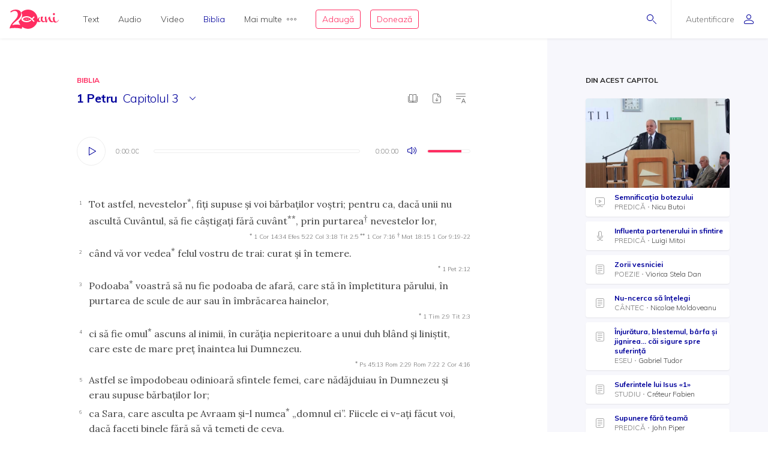

--- FILE ---
content_type: text/html; charset=utf-8
request_url: https://biblia.resursecrestine.ro/1-petru/3
body_size: 36183
content:
<!DOCTYPE html>
<html xmlns="http://www.w3.org/1999/xhtml" xml:lang="ro" lang="ro">
    <head>
    			<meta name="title" content="Resursecrestine.ro" />
		<link rel="stylesheet" type="text/css" media="screen" href="/bootstrap/css/bootstrap.min.css" />
<link rel="stylesheet" type="text/css" media="screen" href="/css/jquery-ui-1.7.1.custom.css" />
<link rel="stylesheet" type="text/css" media="screen" href="/css/clearfix.css" />
<link rel="stylesheet" type="text/css" media="screen" href="/css/jquery.autocomplete.css" />
<link rel="stylesheet" type="text/css" media="screen" href="/css/design.css" />
<link rel="stylesheet" type="text/css" media="screen" href="/css/layout.css" />
<link rel="stylesheet" type="text/css" media="screen" href="/css/scss/rc.global.css" />
<link rel="stylesheet" type="text/css" media="screen" href="/css/pageflip.css" />
<link rel="stylesheet" type="text/css" media="screen" href="/css/blue.monday/jplayer.skin.css" />
<script type="text/javascript" src="/js/jquery-3.2.1.min.js"></script>
<script type="text/javascript" src="/js/jquery.cookie.js"></script>
<script type="text/javascript" src="/js/resurse.common.js"></script>
<script type="text/javascript" src="/js/rc.header.js"></script>
<script type="text/javascript" src="/js/resurse.ajax.js"></script>
<script type="text/javascript" src="/js/jquery.tooltip.js"></script>
<script type="text/javascript" src="/js/jquery.autocomplete.js"></script>
<script type="text/javascript" src="/js/resurse.ajax.autocomplete.js"></script>
<script type="text/javascript" src="/js/jquery.validate.js"></script>
<script type="text/javascript" src="/js/popper.min.js"></script>
<script type="text/javascript" src="/bootstrap/js/bootstrap.min.js"></script>
<script type="text/javascript" src="/js/jquery-ui.min.js"></script>
<script type="text/javascript" src="/js/pageflip.js"></script>
<script type="text/javascript" src="/js/jquery.jplayer.min.js"></script>
<script type="text/javascript" src="/js/audio-jplayer.js"></script>
<script type="text/javascript" src="/js/resurse.resize.js"></script>
<script type="text/javascript" src="/js/clipboard.min.js"></script>
<script type="text/javascript" src="/js/rc.bible.js"></script>
        <title>
                1 Petru, 3 - Resurse Creștine
    </title>
<meta http-equiv="Content-Type" content="text/html; charset=utf-8" />
<meta name="title" content="    1 Petru, 3" />
<meta name="wot-verification" content="38804db8db4f3fdc4e21"/>
<meta name="keywords" content="    1 Petru, 3" />
<meta name="description" content="
    Tot astfel, nevestelor*, fiţi supuse şi voi bărbaţilor voştri; pentru ca, dacă unii nu ascultă Cuvântul, să fie câştigaţi fără cuvânt**, prin purtarea† nevestelor lor, când vă vor vedea* felul vostru de trai: curat şi în temere. Podoaba* voastră să nu fie podoaba de afară, care stă în împletitura părului, în purtarea de scule de aur sau în îmbrăcarea hainelor, ci să fie omul* ascuns al inimii, în curăţia nepieritoare a unui duh blând şi liniştit, care este de mare preţ înaintea lui Dumnezeu. " />
<meta name="viewport" content="width=device-width, initial-scale=1, shrink-to-fit=no">
<meta name="theme-color" content="#00009C">
<meta property="og:site_name" content="Resurse Creștine" />
<meta property="og:url" content="https://biblia.resursecrestine.ro/1-petru/3" />
<meta property="og:title" content="    1 Petru, 3" />
<meta property="og:description" content="
    Tot astfel, nevestelor*, fiţi supuse şi voi bărbaţilor voştri; pentru ca, dacă unii nu ascultă Cuvântul, să fie câştigaţi fără cuvânt**, prin purtarea† nevestelor lor, când vă vor vedea* felul vostru de trai: curat şi în temere. Podoaba* voastră să nu fie podoaba de afară, care stă în împletitura părului, în purtarea de scule de aur sau în îmbrăcarea hainelor, ci să fie omul* ascuns al inimii, în curăţia nepieritoare a unui duh blând şi liniştit, care este de mare preţ înaintea lui Dumnezeu. " />
<meta property="og:image" content="    https://www.resursecrestine.ro/uploads/biblia/1192.png" />
<meta property="og:type" content="article" />

<link rel="image_src" href="    https://www.resursecrestine.ro/uploads/biblia/1192.png" />
<link rel="manifest" href="manifest.json">

<meta name="google-site-verification" content="2NWLglkv7IEX6fYdUPatc7--QHgnqbHDZiGoNS8d2kU" />

<link rel="icon" href="/favicon.ico" />
<link rel="alternate" hreflang="ro" href="https://www.resursecrestine.ro" />
<link rel="alternate" title="Știrile Resurse Creștine" href="https://www.resursecrestine.ro/feed/stiri" type="application/rss+xml" />
<link rel="alternate" title="Jurnal de activitate" href="https://www.resursecrestine.ro/feed/jurnal" type="application/rss+xml" />
<link rel="search" type="application/opensearchdescription+xml" title="Resurse Creștine" href="/opensearch.xml" />
<script src="https://www.google.com/recaptcha/api.js" async defer></script>    </head>
    <body >
    <!-- HEADER Start -->
        
<header class="sticky-top">
    <div class="header row ">
        <div class="col-auto p-0 back-ios">
            <script>
                function backAway(){
                    if(history.length === 1){
                    } else {
                        history.back();
                    }
                }
            </script>
            <style>
                input.goback {
                    height: 100%;
                    padding: 0;
                    width: 48px;
                    background-color: transparent;
                    border: none;
                    background: url("data:image/svg+xml;charset=utf8,%3Csvg xmlns='http://www.w3.org/2000/svg' viewBox='0 0 16 16'%3E%3Cpath fill='%2300009C' d='M16 8.5c0 .276-.224.5-.5.5H1.707l3.146 3.146c.195.195.195.512 0 .707-.097.098-.225.147-.353.147s-.256-.049-.354-.146l-3.999-4c-.046-.046-.083-.102-.109-.163-.051-.122-.051-.26 0-.382.025-.062.062-.117.109-.163l3.999-3.999c.195-.195.512-.195.707 0s.195.512 0 .707L1.707 8H15.5c.276 0 .5.224.5.5z'/%3E%3C/svg%3E") no-repeat center center;
                    background-size: 16px 16px;
                }
            </style>
            <input type="button" class="d-flex align-items-center goback" value="" onClick="backAway()">
        </div>

        <div class="col-auto order-lg-1 rc-logo">
            <a href="https://stiri.resursecrestine.ro/313711/resurse-crestine-implineste-20-de-ani" class="d-flex align-items-center">
                <svg width="246" height="96" viewBox="0 0 246 96" fill="none" xmlns="http://www.w3.org/2000/svg">
                <path fill-rule="evenodd" clip-rule="evenodd" d="M92 5.9279e-05C118.6 5.9279e-05 140 21.4001 140 48.0001C140 48.0336 139.999 48.0673 139.999 48.1006C140.686 46.7904 141.55 45.4616 142.592 44.1143C145.716 40.0905 148.777 38.0782 151.774 38.0782C152.029 38.0784 152.156 38.1742 152.156 38.3653C152.156 38.5567 152.029 38.781 151.774 39.0362C150.435 39.7388 149.287 41.208 148.33 43.4434C147.437 45.6149 146.991 47.8503 146.991 50.1495C146.991 54.812 148.778 57.1435 152.349 57.1436C153.369 57.1435 154.325 56.8887 155.218 56.378C156.174 55.8032 156.747 55.0041 156.938 53.9825C156.11 51.7471 155.695 49.4153 155.695 46.9883C155.695 44.5615 155.791 42.5171 155.982 40.8565C156.493 37.3439 156.972 35.5871 157.418 35.587C157.61 35.204 159.331 35.0118 162.582 35.0118C165.898 35.0118 167.556 35.4914 167.557 36.4493C167.556 36.641 167.365 37.0243 166.982 37.5987C164.751 40.6644 163.634 43.8586 163.634 47.1797C163.634 50.5009 164.4 53.2484 165.931 55.42C167.525 57.5274 169.533 58.581 171.956 58.5811C174.128 58.5811 176.318 57.7313 178.528 56.0352C176.892 48.5431 176.07 43.4518 176.07 40.7608C176.07 37.8872 176.453 36.1939 177.218 35.6827C177.983 35.1718 179.195 34.9161 180.853 34.9161C182.509 34.9161 183.467 35.14 183.723 35.587C183.786 35.7147 183.817 35.9386 183.817 36.2579L183.723 38.5567C183.723 43.0917 184.901 50.1825 187.261 59.8272C191.023 46.1595 194.276 38.5901 197.018 37.1202C198.866 35.5235 200.589 34.7248 202.184 34.7247C202.693 34.7248 202.948 35.0124 202.948 35.587C202.948 36.1616 202.598 36.9281 201.896 37.8858C202.152 38.7161 202.502 40.0581 202.948 41.9102C203.458 43.7625 203.873 45.3281 204.191 46.6055C204.574 47.8829 205.116 49.3522 205.817 51.0128C206.519 52.6091 207.253 53.9186 208.018 54.9405C209.931 57.3674 212.354 58.581 215.287 58.5811C216.49 58.5811 217.698 58.3192 218.913 57.7989C217.452 54.6657 216.723 50.6789 216.723 45.8389C216.723 44.1146 216.881 41.9108 217.2 39.2286C217.2 38.654 217.488 38.2698 218.062 38.0782C221.886 36.5456 224.023 35.7797 224.471 35.7794C224.98 35.7796 225.235 36.0663 225.235 36.6407C224.789 39.2594 224.565 41.8466 224.565 44.4014C224.565 49.3194 225.395 53.2157 227.053 56.0899C228.711 58.9639 230.879 60.4012 233.557 60.4014C237.765 60.4013 242 56.5 244.33 51.1495L246 52.2999C244.5 55.5 242.038 59.1558 238.723 61.4551C235.407 63.8183 232.058 65.0001 228.679 65.0001C225.404 65 222.596 63.3809 220.255 60.1426C217.486 62.1663 214.587 63.1806 211.558 63.1807C208.561 63.1807 205.946 62.4774 203.714 61.0723C201.482 59.7311 199.792 57.9104 198.645 55.6114C196.54 51.3961 195.36 46.9246 195.104 42.1983C192.746 46.4138 190.609 52.0668 188.696 59.1563C188.186 61.0724 187.707 62.1577 187.261 62.4131C186.304 63.4988 184.87 64.0419 182.957 64.0421C181.044 64.042 180.088 63.8182 180.088 63.3712C179.979 62.4959 179.632 60.8259 179.056 58.3594C175.652 61.5717 172.043 63.1807 168.226 63.1807C163.698 63.1805 160.223 60.8481 157.8 56.1856C156.78 57.7185 155.122 59.156 152.826 60.4971C150.531 61.8384 148.362 62.5087 146.321 62.5089C142.405 62.5088 139.873 61.3461 138.722 59.0225C133.745 80.1559 114.781 96.0001 92 96.0001C81.0717 96.0001 71.0233 92.3524 62.9746 86.2256C62.7627 89.8101 61.1727 94.1294 60.1113 96.0001C50.9424 93.5725 41.8334 92.1188 30.5322 91.919C20.8093 91.7471 9.53132 91.8186 0 94.2256C0.585436 90.3464 1.6361 86.5697 3.15137 82.8965C4.66828 79.1286 6.91511 75.1364 9.8916 70.92C12.9719 66.7052 16.9928 62.0794 21.9541 57.044C27.019 52.0105 30.8794 47.6668 33.5352 44.0137C36.2962 40.2677 38.2231 36.7913 39.3154 33.585C40.4077 30.3789 40.9828 27.1162 41.04 23.7969C41.0809 21.4259 40.6565 18.9513 39.7676 16.3741C38.9822 13.7987 37.5164 11.5906 35.3701 9.75006C33.2255 7.81478 30.0798 6.80974 25.9326 6.73639C22.4076 6.67407 19.0773 7.32685 15.9424 8.6944C14.1828 9.48934 12.3652 10.6199 10.4893 12.084C8.08388 13.9614 4.60363 13.9509 2.51074 11.7305C7.4704 6.79005 12.348 3.60317 17.1436 2.16998C21.9407 0.641962 26.7763 -0.0792594 31.6494 0.00689522C37.7664 0.115087 42.7784 1.15276 46.6855 3.1192C50.5927 5.08568 53.452 7.69763 55.2627 10.9551C57.1787 14.1198 58.1047 17.5522 58.041 21.251C57.9723 25.2343 57.1273 29.1089 55.5068 32.8751C53.8879 36.5465 51.0708 40.5292 47.0557 44.8223C43.0422 49.0206 37.4089 53.9496 30.1553 59.6085C25.6348 63.1337 22.1587 66.2507 19.7266 68.959C17.2961 71.5725 15.0659 74.5688 13.0371 77.9483C17.5181 76.6994 21.4737 75.8679 24.9033 75.4542C28.333 75.0404 32.3812 74.8746 37.0469 74.9571C40.9868 75.0267 44.7154 75.3297 48.2324 75.8663C50.1803 76.1048 52.0206 76.4803 53.7539 76.9893C49.5985 71.5125 46.5912 65.1223 45.0889 58.1827C47.573 55.991 49.729 53.9486 51.5527 52.0528C55.6202 47.7308 58.474 43.7214 60.1143 40.0255C61.7561 36.2338 62.612 32.3326 62.6816 28.3223C62.7463 24.5985 61.8082 21.143 59.8672 17.9571C59.1981 16.7609 58.3863 15.6521 57.4346 14.629C66.1514 5.59991 78.3948 5.9279e-05 92 5.9279e-05ZM83.7998 33.0001C70.0001 33.6001 59.0003 40.2002 59 48.0001C59 56 69.9999 62.4 83.7998 63.0001H85.7998C94.1996 62.8001 102.2 59.8 108.6 54.2003L104.4 50.0001C99.2008 54.6001 92.7998 57.0001 85.7998 57.0001C75.9999 57 68 53 68 48.0001C68.0003 43.0002 76.0001 39.0001 85.7998 39.0001H86C93.8 39.0001 100.8 42.0005 106.2 47.4005L120.8 62.0001L125 57.7999L115.2 48.0001L125 38.0001L120.8 33.7999L111 43.5997L110.4 43.2003C103.8 36.6003 94.9998 33.0001 85.7998 33.0001H83.7998ZM87.209 42.8028C87.044 42.8028 86.886 42.8845 86.791 43.0284C85.7781 44.5692 85.0945 46.2325 84.5605 47.6544C84.0507 49.093 83.505 50.8021 83.292 52.6417C83.266 52.8715 83.4002 53.09 83.6182 53.169C83.6741 53.189 83.7321 53.1993 83.7891 53.1993C83.954 53.1993 84.112 53.1167 84.207 52.9737C85.2269 51.4268 85.9075 49.7655 86.4385 48.3458C86.9474 46.905 87.492 45.193 87.707 43.3604C87.7339 43.1295 87.5988 42.911 87.3799 42.8331C87.3239 42.8131 87.2659 42.8028 87.209 42.8028ZM78.6973 44.21C78.5493 44.21 78.4036 44.2776 78.3066 44.3985C77.4559 45.4603 76.9484 46.6396 76.5635 47.6514C76.2015 48.6843 75.8318 49.9125 75.8027 51.2784C75.7989 51.4932 75.9311 51.6857 76.1318 51.7589C76.1877 51.7788 76.2458 51.7891 76.3027 51.7891C76.4517 51.7891 76.5964 51.7216 76.6934 51.6016C77.5491 50.5368 78.0555 49.3585 78.4385 48.3477C78.7984 47.3128 79.1663 46.0824 79.1973 44.7227C79.2019 44.508 79.0699 44.3153 78.8682 44.2403C78.8123 44.2203 78.7541 44.2101 78.6973 44.21ZM94.6973 44.21C94.5493 44.21 94.4036 44.2776 94.3066 44.3985C93.4569 45.4603 92.9484 46.6396 92.5635 47.6514C92.2015 48.6843 91.8318 49.9125 91.8027 51.2784C91.7989 51.4932 91.9311 51.6857 92.1318 51.7589C92.1877 51.7788 92.2458 51.7891 92.3027 51.7891C92.4517 51.7891 92.5964 51.7216 92.6934 51.6016C93.5491 50.5368 94.0555 49.3585 94.4385 48.3477C94.7984 47.3128 95.1663 46.0824 95.1973 44.7227C95.2019 44.508 95.0699 44.3153 94.8682 44.2403C94.8123 44.2203 94.7541 44.2101 94.6973 44.21Z" fill="#FF2D61"/>
                <path d="M221.6 17.0001C223.003 17.0001 224.183 17.5431 225.14 18.629C226.16 19.7148 226.671 21.0248 226.671 22.5577C226.671 24.0903 226.16 25.3998 225.14 26.4854C224.183 27.5711 223.002 28.1133 221.6 28.1133C220.261 28.1131 219.113 27.5709 218.156 26.4854C217.2 25.3997 216.723 24.0902 216.723 22.5577C216.723 21.025 217.2 19.7146 218.156 18.629C219.112 17.5436 220.261 17.0003 221.6 17.0001Z" fill="#FF2D61"/>
                </svg>            </a>
        </div>

        <div class="rc-right-header col-auto order-lg-3 ml-auto d-flex align-items-center">
            <a class="rc-search-icon d-flex align-items-center">
                <span>
                    <svg  class="open-search show" version="1.1" xmlns="http://www.w3.org/2000/svg" xmlns:xlink="http://www.w3.org/1999/xlink" xmlns:a="http://ns.adobe.com/AdobeSVGViewerExtensions/3.0/"
                x="0px" y="0px" width="16px" height="16px" viewBox="0 0 16 16" style="enable-background:new 0 0 16 16;" xml:space="preserve">
                    <path d="M5.5,0C2.462,0,0,2.462,0,5.5C0,8.538,2.462,11,5.5,11S11,8.538,11,5.5C11,2.462,8.538,0,5.5,0z M5.5,10
                        C3.019,10,1,7.981,1,5.5S3.019,1,5.5,1S10,3.019,10,5.5S7.981,10,5.5,10z"/>
                    <path d="M15.854,15.146l-4.965-4.964c-0.195-0.195-0.512-0.195-0.707,0s-0.195,0.512,0,0.707l4.965,4.964
                        C15.244,15.951,15.372,16,15.5,16s0.256-0.049,0.354-0.146C16.049,15.658,16.049,15.342,15.854,15.146z"/>
                </svg>                    <svg  class="close-search" version="1.1" xmlns="http://www.w3.org/2000/svg" xmlns:xlink="http://www.w3.org/1999/xlink" xmlns:a="http://ns.adobe.com/AdobeSVGViewerExtensions/3.0/"
                x="0px" y="0px" width="16px" height="16px" viewBox="0 0 16 16" style="enable-background:new 0 0 16 16;" xml:space="preserve">
                    <path d="M13.854,13.146c0.195,0.195,0.195,0.512,0,0.707C13.756,13.951,13.628,14,13.5,14s-0.256-0.049-0.354-0.146L8,8.707
                        l-5.146,5.146C2.756,13.951,2.628,14,2.5,14s-0.256-0.049-0.354-0.146c-0.195-0.195-0.195-0.512,0-0.707L7.293,8L2.146,2.854
                        c-0.195-0.195-0.195-0.512,0-0.707s0.512-0.195,0.707,0L8,7.293l5.146-5.146c0.195-0.195,0.512-0.195,0.707,0s0.195,0.512,0,0.707
                        L8.707,8L13.854,13.146z"/>
                </svg>                </span>
<!--                <img class="help-img help-cautare" src="/images/svg-cautare@3x.png">-->
            </a>

            <div class="rc-usermenu col-auto order-lg-3 d-flex align-items-center">
                                    <a class="no-user d-flex align-items-center" href="https://www.resursecrestine.ro/autentificare">
                        <span class="d-none d-lg-block">Autentificare</span><svg version="1.1" xmlns="http://www.w3.org/2000/svg" xmlns:xlink="http://www.w3.org/1999/xlink" xmlns:a="http://ns.adobe.com/AdobeSVGViewerExtensions/3.0/"
                x="0px" y="0px" width="16px" height="16px" viewBox="0 0 16 16" style="enable-background:new 0 0 16 16;" xml:space="preserve">
                    <path d="M8,8c2.209,0,4-1.791,4-4c0-2.209-1.791-4-4-4S4,1.791,4,4C4,6.209,5.791,8,8,8z M8,1c1.654,0,3,1.346,3,3
                        c0,1.654-1.346,3-3,3S5,5.654,5,4C5,2.346,6.346,1,8,1z M8,9c-4.418,0-8,2.067-8,4v1c0,1.105,0.895,2,2,2h12c1.105,0,2-0.895,2-2
                        c0,0,0-0.75,0-1C16,11.067,12.418,9,8,9z M15,14c0,0.551-0.449,1-1,1H2c-0.551,0-1-0.449-1-1v-1c0-1.03,2.726-3,7-3s7,1.97,7,3V14z"/>
                </svg>                    </a>
                <!--                <img class="help-img help-user" src="/images/svg-user@3x.png">-->
            </div>

            <button type="button" class="navbar-toggler rc-menu-toggler d-block d-lg-none" data-toggle="collapse" data-target="#navbarNavDropdown" aria-controls="navbarNavDropdown" aria-expanded="false" aria-label="Toggle navigation">
                <svg version="1.1" xmlns="http://www.w3.org/2000/svg" xmlns:xlink="http://www.w3.org/1999/xlink" xmlns:a="http://ns.adobe.com/AdobeSVGViewerExtensions/3.0/"
                x="0px" y="0px" width="16px" height="16px" viewBox="0 0 16 16" style="enable-background:new 0 0 16 16;" xml:space="preserve">
                    <path d="M15.5,9h-15C0.224,9,0,8.776,0,8.5S0.224,8,0.5,8h15C15.776,8,16,8.224,16,8.5S15.776,9,15.5,9z M8,13.5
                        C8,13.224,7.776,13,7.5,13h-7C0.224,13,0,13.224,0,13.5S0.224,14,0.5,14h7C7.776,14,8,13.776,8,13.5z M12,3.5
                        C12,3.224,11.776,3,11.5,3h-11C0.224,3,0,3.224,0,3.5S0.224,4,0.5,4h11C11.776,4,12,3.776,12,3.5z"/>
                </svg>            </button>
        </div>

        <div class="col-12 col-lg order-lg-2 rc-menu">
            
<nav class="navbar navbar-expand-lg d-none">
	<button type="button" class="navbar-toggler user-menu-toggler" data-toggle="collapse" data-target="#navbarNavUser" aria-controls="navbarNavUser" aria-expanded="false" aria-label="Toggle navigation">
		<div class="menu-user-photo ">
							<svg version="1.1" xmlns="http://www.w3.org/2000/svg" xmlns:xlink="http://www.w3.org/1999/xlink" xmlns:a="http://ns.adobe.com/AdobeSVGViewerExtensions/3.0/"
                x="0px" y="0px" width="16px" height="16px" viewBox="0 0 16 16" style="enable-background:new 0 0 16 16;" xml:space="preserve">
                    <path d="M8,8c2.209,0,4-1.791,4-4c0-2.209-1.791-4-4-4S4,1.791,4,4C4,6.209,5.791,8,8,8z M8,1c1.654,0,3,1.346,3,3
                        c0,1.654-1.346,3-3,3S5,5.654,5,4C5,2.346,6.346,1,8,1z M8,9c-4.418,0-8,2.067-8,4v1c0,1.105,0.895,2,2,2h12c1.105,0,2-0.895,2-2
                        c0,0,0-0.75,0-1C16,11.067,12.418,9,8,9z M15,14c0,0.551-0.449,1-1,1H2c-0.551,0-1-0.449-1-1v-1c0-1.03,2.726-3,7-3s7,1.97,7,3V14z"/>
                </svg>					</div>
	</button>
</nav>

<nav class="navbar navbar-expand-lg">
  	<div class="collapse navbar-collapse" id="navbarNavDropdown">
		<ul class="navbar-nav">
			<li class="nav-item dropdown">
				<a class="nav-link dropdown-toggle" href="#" id="navbarDropdownMenuLink" data-toggle="dropdown" aria-haspopup="true" aria-expanded="false">
					Text
				</a>
				<div class="dropdown-menu text" aria-labelledby="navbarDropdownMenuLink">
					<div class="row m-0">
						<div class="col-md col-menu">
							<button class="dropdown-header back d-block d-lg-none">Text</button>
							<a class="dropdown-item featured-item" href="https://www.resursecrestine.ro/acorduri">Acorduri</a>
							<a class="dropdown-item featured-item" href="https://www.resursecrestine.ro/cantece">Cântece</a>
							<a class="dropdown-item featured-item" href="https://www.resursecrestine.ro/editoriale">Editoriale</a>
							<a class="dropdown-item featured-item" href="https://www.resursecrestine.ro/poezii">Poezii</a>
							<a class="dropdown-item featured-item" href="https://www.resursecrestine.ro/devotionale">Devoționale</a>
						</div>
						<div class="col-md col-menu">
							<a class="dropdown-item" href="https://www.resursecrestine.ro/biografii">Biografii</a>
							<a class="dropdown-item" href="https://www.resursecrestine.ro/carti">Cărți</a>
							<a class="dropdown-item" href="https://www.resursecrestine.ro/cugetari">Cugetări</a>
							<a class="dropdown-item" href="https://www.resursecrestine.ro/dezbateri">Dezbateri</a>
							<a class="dropdown-item" href="https://www.resursecrestine.ro/eseuri">Eseuri</a>
							<a class="dropdown-item" href="https://www.resursecrestine.ro/jocuri">Jocuri</a>
							<a class="dropdown-item" href="https://www.resursecrestine.ro/lectia-zilnica">Lecția zilnică</a>
							<a class="dropdown-item" href="https://www.resursecrestine.ro/maxime">Maxime</a>
							<a class="dropdown-item" href="https://www.resursecrestine.ro/marturii">Mărturii</a>
						</div>
						<div class="col-md col-menu">
							<a class="dropdown-item" href="https://www.resursecrestine.ro/partituri">Partituri</a>
							<a class="dropdown-item" href="https://www.resursecrestine.ro/predici">Predici</a>
							<a class="dropdown-item" href="https://www.resursecrestine.ro/powerpoint">Powerpoint</a>
							<a class="dropdown-item" href="https://www.resursecrestine.ro/reviste">Reviste</a>
							<a class="dropdown-item" href="https://www.resursecrestine.ro/schite">Schițe</a>
							<a class="dropdown-item" href="https://www.resursecrestine.ro/studii">Studii</a>
							<a class="dropdown-item" href="https://www.resursecrestine.ro/scenete">Scenete</a>
							<a class="dropdown-item" href="https://www.resursecrestine.ro/versete">Versete</a>
							<a class="dropdown-item" href="https://www.resursecrestine.ro/cereri-resurse">Cereri</a>
						</div>
						<div class="col-md banner-placeholder">
                            <a href="https://www.resursecrestine.ro///">
                                <div class="rc-banner" style="background-image: url(https://www.resursecrestine.ro/images/design/text-menu-image.jpg)">
                                    <span class="color-overlay" style="background-color: #00009C;"></span>
                                    <span class="banner-title"></span>
                                    <span class="banner-subtitle"></span>
                                    <span class="banner-info"> text</span>
                                </div>
                            </a>
						</div>
					</div>
				</div>
			</li>

			<li class="nav-item dropdown">
				<a class="nav-link dropdown-toggle" href="#" id="navbarDropdownMenuLink" data-toggle="dropdown" aria-haspopup="true" aria-expanded="false">
					Audio
				</a>
				<div class="dropdown-menu audio" aria-labelledby="navbarDropdownMenuLink">
					<div class="row m-0">
						<div class="col-md col-menu">
							<button class="dropdown-header back d-block d-lg-none">Audio</button>
							<a class="dropdown-item featured-item" href="https://audio.resursecrestine.ro/cantece">Cântece</a>
							<a class="dropdown-item featured-item" href="https://audio.resursecrestine.ro/predici">Predici</a>
							<a class="dropdown-item featured-item" href="https://audio.resursecrestine.ro/biblia">Biblia audio</a>
						</div>
						<div class="col-md col-menu">
							<a class="dropdown-item" href="https://audio.resursecrestine.ro/marturii">Mărturii</a>
							<a class="dropdown-item" href="https://audio.resursecrestine.ro/midi">Midi</a>
							<a class="dropdown-item" href="https://audio.resursecrestine.ro/negative">Negative</a>
							<a class="dropdown-item" href="https://audio.resursecrestine.ro/poezii">Poezii</a>
							<a class="dropdown-item" href="https://audio.resursecrestine.ro/carti">Cărți</a>
							<a class="dropdown-item" href="https://audio.resursecrestine.ro/conferinte">Conferințe</a>
							<a class="dropdown-item" href="https://audio.resursecrestine.ro/emisiuni">Emisiuni</a>
							<a class="dropdown-item" href="https://audio.resursecrestine.ro/meditatii">Meditații</a>
							<a class="dropdown-item" href="https://audio.resursecrestine.ro/povestiri">Povestiri</a>
						</div>
						<div class="col-md col-menu">
						</div>
						<div class="col-md banner-placeholder">
                            <a href="https://audio.resursecrestine.ro/emisiuni/315730/68-colindele-autohtone-romanesti_geneza-unor-compozitii_monica-turtoi">
                                <div class="rc-banner" style="background-image: url(https://www.resursecrestine.ro/images/design/audio-menu-image.jpg)">
                                    <span class="color-overlay" style="background-color: #FF2D61;"></span>
                                    <span class="banner-title">68 - Colindele autohtone romanesti_Geneza unor compozitii_Monica Turtoi</span>
                                    <span class="banner-subtitle">Radio Vocea Evangheliei Cluj</span>
                                    <span class="banner-info">Emisiune radio audio</span>
                                </div>
                            </a>
						</div>
					</div>
				</div>
			</li>

			<li class="nav-item dropdown">
				<a class="nav-link dropdown-toggle" href="#" id="navbarDropdownMenuLink" data-toggle="dropdown" aria-haspopup="true" aria-expanded="false">
					Video
				</a>
				<div class="dropdown-menu video" aria-labelledby="navbarDropdownMenuLink">
					<div class="row m-0">
						<div class="col-md col-menu">
							<button class="dropdown-header back d-block d-lg-none">Video</button>
							<a class="dropdown-item featured-item" href="https://video.resursecrestine.ro/predici">Predici</a>
							<a class="dropdown-item featured-item" href="https://video.resursecrestine.ro/emisiuni">Emisiuni</a>
						</div>
						<div class="col-md col-menu">
							<a class="dropdown-item" href="https://video.resursecrestine.ro/dezbateri">Dezbateri</a>
							<a class="dropdown-item" href="https://video.resursecrestine.ro/marturii">Mărturii</a>
							<a class="dropdown-item" href="https://video.resursecrestine.ro/meditatii">Meditații</a>
							<a class="dropdown-item" href="https://video.resursecrestine.ro/misiune">Misiune</a>
							<a class="dropdown-item" href="https://video.resursecrestine.ro/studii">Studii</a>
						</div>
						<div class="col-md col-menu">
						</div>
						<div class="col-md banner-placeholder">
                            <a href="https://video.resursecrestine.ro///">
                                <div class="rc-banner" style="background-image: url(https://www.resursecrestine.ro);">
                                    <span class="color-overlay" style="background-color: #00009C;"></span>
                                    <span class="banner-title"></span>
                                    <span class="banner-subtitle"></span>
                                    <span class="banner-info"> video</span>
                                </div>
                            </a>
						</div>
					</div>
				</div>
			</li>

			<li class="nav-item dropdown active">
				<a class="nav-link dropdown-toggle" href="#" id="navbarDropdownMenuLink" data-toggle="dropdown" aria-haspopup="true" aria-expanded="false">
					Biblia
				</a>
				<div class="dropdown-menu biblia" aria-labelledby="navbarDropdownMenuLink">
					<div class="row m-0">
						<div class="col-md col-menu">
							<button class="dropdown-header back d-block d-lg-none">Biblia</button>
							<a class="dropdown-item featured-item" href="/">Citește Biblia</a>
							<a class="dropdown-item featured-item" href="https://audio.resursecrestine.ro/biblia">Biblia audio</a>
							<a class="dropdown-item featured-item" href="https://www.resursecrestine.ro/proiectie-online/#!/biblia">Proiectează Biblia</a>
							<a class="dropdown-item featured-item" href="https://www.resursecrestine.ro/carti/60376/biblia-scanata-traducerea-dumitru-cornilescu">Descarcă Biblia scanată</a>
						</div>
						<div class="col-md col-menu">
							<a class="dropdown-item" href="https://www.resursecrestine.ro/concurs-biblic">Concurs biblic</a>
							<a class="dropdown-item" href="/joc-biblic">Joc biblic</a>
							<a class="dropdown-item" href="/pasajul-zilei">Pasajul zilnic</a>
							<a class="dropdown-item" href="/planuri-de-citire-intr-un-an">Planuri de citire</a>
							<a class="dropdown-item" href="/intrebari-concurs-biblic">Întrebări concurs și joc biblic</a>
						</div>
						<div class="col-md col-menu">
						</div>
						<div class="col-md featured-placeholder" style="background-image: url(https://www.resursecrestine.ro/images/design/bible-menu-image.jpg)">
							<div class="row m-0">
								<div class="col-md col-menu col-bible">
									<a class="dropdown-item" href="/psalmii">Psalmii</a>
									<a class="dropdown-item" href="/geneza">Geneza</a>
									<a class="dropdown-item" href="/matei">Matei</a>
									<a class="dropdown-item" href="/ioan">Ioan</a>
									<a class="dropdown-item" href="/proverbele">Proverbele</a>
									<a class="dropdown-item" href="/luca">Luca</a>
									<a class="dropdown-item" href="/romani">Romani</a>
									<a class="dropdown-item" href="/1-corinteni">1 Corinteni</a>
									<a class="dropdown-item" href="/apocalipsa">Apocalipsa</a>
									<a class="dropdown-item" href="/isaia">Isaia</a>
									<a class="dropdown-item" href="/faptele-apostolilor">Faptele apostolilor</a>
									<a class="dropdown-item" href="/deuteronomul">Deuteronomul</a>
									<a class="dropdown-item" href="/efeseni">Efeseni</a>
								</div>
							</div>
						</div>
					</div>
				</div>
			</li>

			<li class="nav-item dropdown">
				<a class="nav-link dropdown-toggle d-flex align-items-center" href="#" id="navbarDropdownMenuLink" data-toggle="dropdown" aria-haspopup="true" aria-expanded="false">
					Mai multe<svg version="1.1" xmlns="http://www.w3.org/2000/svg" xmlns:xlink="http://www.w3.org/1999/xlink" xmlns:a="http://ns.adobe.com/AdobeSVGViewerExtensions/3.0/"
                x="0px" y="0px" width="16px" height="4px" viewBox="0 0 16 4" style="enable-background:new 0 0 16 4;" xml:space="preserve">
                    <path d="M2,0C0.897,0,0,0.897,0,2s0.897,2,2,2s2-0.897,2-2S3.103,0,2,0z M2,3C1.449,3,1,2.551,1,2s0.449-1,1-1s1,0.449,1,1
                        S2.551,3,2,3z M14,0c-1.103,0-2,0.897-2,2s0.897,2,2,2s2-0.897,2-2S15.103,0,14,0z M14,3c-0.551,0-1-0.449-1-1s0.449-1,1-1
                        s1,0.449,1,1S14.551,3,14,3z M8,0C6.897,0,6,0.897,6,2s0.897,2,2,2s2-0.897,2-2S9.103,0,8,0z M8,3C7.449,3,7,2.551,7,2s0.449-1,1-1
                        s1,0.449,1,1S8.551,3,8,3z"/>
                </svg>				</a>
				<div class="dropdown-menu more" aria-labelledby="navbarDropdownMenuLink">
					<div class="row m-0">
						<div class="col-md col-menu">
							<button class="dropdown-header back d-block d-lg-none">Mai multe...</button>
							<h6 class="dropdown-header">Stiri</h6>
							<a class="dropdown-item" href="https://stiri.resursecrestine.ro/">Toate știrile</a>
							<a class="dropdown-item" href="https://stiri.resursecrestine.ro/anunturi">Anunțuri</a>
							<a class="dropdown-item" href="https://stiri.resursecrestine.ro/audio">Audio</a>
							<a class="dropdown-item" href="https://stiri.resursecrestine.ro/diverse">Diverse</a>
							<a class="dropdown-item" href="https://stiri.resursecrestine.ro/editoriale">Editoriale</a>
							<a class="dropdown-item" href="https://stiri.resursecrestine.ro/evenimente">Evenimente</a>
							<a class="dropdown-item" href="https://stiri.resursecrestine.ro/international">Internațional</a>
							<a class="dropdown-item" href="https://stiri.resursecrestine.ro/interviuri">Interviuri</a>
							<a class="dropdown-item" href="https://stiri.resursecrestine.ro/misiune">Misiune</a>
							<a class="dropdown-item" href="https://stiri.resursecrestine.ro/prizonieri-pentru-christos">Prizonieri pentru Christos</a>
							<a class="dropdown-item" href="https://stiri.resursecrestine.ro/recenzii-carti">Recenzii cărți</a>
							<a class="dropdown-item" href="https://stiri.resursecrestine.ro/resurse-crestine">Resurse Creștine</a>
							<a class="dropdown-item" href="https://stiri.resursecrestine.ro/semnele-sfarsitului">Semnele sfârșitului</a>
							<a class="dropdown-item" href="https://stiri.resursecrestine.ro/stiri-din-israel">Știri din Israel</a>
													</div>

						<div class="col-md col-menu">
							<h6 class="dropdown-header">Felicitari</h6>
							<a class="dropdown-item" href="https://felicitari.resursecrestine.ro/">Toate felicitările</a>
							<a class="dropdown-item" href="https://felicitari.resursecrestine.ro/1-martie">1 Martie</a>
							<a class="dropdown-item" href="https://felicitari.resursecrestine.ro/8-martie">8 Martie</a>
							<a class="dropdown-item" href="https://felicitari.resursecrestine.ro/anul-nou">Anul Nou</a>
							<a class="dropdown-item" href="https://felicitari.resursecrestine.ro/binecuvantare">Binecuvântare</a>
							<a class="dropdown-item" href="https://felicitari.resursecrestine.ro/rusalii">Cincizecime</a>
							<a class="dropdown-item" href="https://felicitari.resursecrestine.ro/craciun">Crăciun</a>
							<a class="dropdown-item" href="https://felicitari.resursecrestine.ro/diverse">Diverse</a>
							<a class="dropdown-item" href="https://felicitari.resursecrestine.ro/dragoste">Dragoste</a>
							<a class="dropdown-item" href="https://felicitari.resursecrestine.ro/incurajare">Încurajare</a>
							<a class="dropdown-item" href="https://felicitari.resursecrestine.ro/multumire">Mulțumire</a>
							<a class="dropdown-item" href="https://felicitari.resursecrestine.ro/paste">Paște</a>
							<a class="dropdown-item" href="https://felicitari.resursecrestine.ro/prietenie">Prietenie</a>
							<a class="dropdown-item" href="https://felicitari.resursecrestine.ro/roada-duhului">Roada Duhului</a>
							<a class="dropdown-item" href="https://felicitari.resursecrestine.ro/versete">Versete</a>
							<a class="dropdown-item" href="https://felicitari.resursecrestine.ro/versete-nt">Versete NT</a>
							<a class="dropdown-item" href="https://felicitari.resursecrestine.ro/zi-de-nastere">Zi de naștere</a>
						</div>

						<div class="col-md col-menu">
							<h6 class="dropdown-header">Diverse</h6>
							<a class="dropdown-item" href="https://www.resursecrestine.ro/proiectie-online/">Proiecție online</a>
							<a class="dropdown-item" href="https://www.resursecrestine.ro/linkuri">Linkuri</a>
							<a class="dropdown-item" href="https://www.resursecrestine.ro/programe-crestine">Programe creștine</a>
							<a class="dropdown-item" href="https://www.resursecrestine.ro/recenzii/aparitii-carti">Recenzii cărți</a>
							<a class="dropdown-item" href="https://www.resursecrestine.ro/sarbatori/nasterea-domnului-si-anul-nou">Resurse de sărbători</a>
							<a class="dropdown-item" href="https://www.resursecrestine.ro/sarbatori/paste">Resurse de Paște</a>
							<a class="dropdown-item" href="https://www.resursecrestine.ro/web-api">Servicii web</a>
						</div>

						<div class="col-md featured-placeholder">
							<div class="row m-0">
								<div class="col-md col-menu col-concurs">
									<h6 class="dropdown-header">Concurs</h6>
																																				<a class="dropdown-item" href="https://www.resursecrestine.ro/concurs-biblic">Concurs biblic</a>
									<a class="dropdown-item" href="/joc-biblic">Joc biblic</a>
									<a class="dropdown-item" href="/intrebari-concurs-biblic">Întrebări concurs și joc biblic</a>
								</div>

								<div class="col-md col-menu">
									<h6 class="dropdown-header">Contact</h6>
									<a class="dropdown-item" href="https://www.resursecrestine.ro/despre-noi">Despre noi</a>
									<a class="dropdown-item" href="https://www.resursecrestine.ro/contact">Contactați-ne</a>
									<a class="dropdown-item" href="https://www.resursecrestine.ro/consiliere-spirituala">Consiliere spirituală</a>
									<a class="dropdown-item" href="https://www.resursecrestine.ro/cerere-rugaciune">Cerere de rugăciune</a>
									<a class="dropdown-item" href="https://www.resursecrestine.ro/cartea-de-oaspeti">Cartea de oaspeți</a>
									<a class="dropdown-item" href="https://www.resursecrestine.ro/motivatie">Motivație</a>
									<a class="dropdown-item" href="https://www.resursecrestine.ro/intrebari-frecvente">Întrebări frecvente</a>
<!--									<a class="btn btn-block rc-btn-primary-outline" href="--><!--">Donează</a>-->
								</div>
							</div>
						</div>
					</div>
				</div>
			</li>

			<li class="nav-item dropdown d-flex align-items-center  ">
				<button class="btn rc-btn-primary-outline btn-add-resources dropdown-toggle" href="#" id="navbarDropdownMenuLink" data-toggle="dropdown" aria-haspopup="true" aria-expanded="false">
					Adaugă
				</button>
				<div class="dropdown-menu more " aria-labelledby="navbarDropdownMenuLink">
					<div class="row m-0">
						<div class="col-md col-menu">
							<button class="dropdown-header back d-block d-lg-none">Adaugă</button>
														<a class="dropdown-item" href="https://www.resursecrestine.ro/cum-sa-adaugi-resurse">Cum să adaugi resurse</a>
							<a class="dropdown-item" href="https://www.resursecrestine.ro/adauga-cerere">Cerere</a>
							<a class="dropdown-item" href="https://www.resursecrestine.ro/biografii/adauga">Biografie</a>
							<a class="dropdown-item" href="https://www.resursecrestine.ro/cantece/adauga">Cântec</a>
							<a class="dropdown-item" href="https://www.resursecrestine.ro/acorduri/adauga">Cântec cu acord</a>
							<a class="dropdown-item" href="https://www.resursecrestine.ro/cugetari/adauga">Cugetare</a>
							<a class="dropdown-item" href="https://www.resursecrestine.ro/devotionale/adauga">Devoțional</a>
							<a class="dropdown-item" href="https://www.resursecrestine.ro/eseuri/adauga">Eseu</a>
							<a class="dropdown-item" href="https://www.resursecrestine.ro/linkuri/adauga">Link</a>
							<a class="dropdown-item" href="https://www.resursecrestine.ro/maxime/adauga">Maximă</a>
							<a class="dropdown-item" href="https://www.resursecrestine.ro/marturii/adauga">Mărturie</a>
							<a class="dropdown-item" href="https://www.resursecrestine.ro/poezii/adauga">Poezie</a>
							<a class="dropdown-item" href="https://www.resursecrestine.ro/predici/adauga">Predică</a>
							<a class="dropdown-item" href="https://www.resursecrestine.ro/schite/adauga">Schiță</a>
							<a class="dropdown-item" href="https://stiri.resursecrestine.ro/adauga" >Știre</a>
							<a class="dropdown-item" href="https://www.resursecrestine.ro/studii/adauga">Studiu</a>
						</div>

						<div class="col-md col-menu">
							<h6 class="dropdown-header">&nbsp;</h6>
																																																																																										</div>

						
											</div>
				</div>
			</li>
            <li class="nav-item dropdown d-flex align-items-center">
                <a class="btn rc-btn-primary-outline btn-add-resources donatii-menu-link" href="https://www.resursecrestine.ro/donatii">Donează</a>
			</li>
		</ul>
  	</div>
</nav>        </div>
    </div>

    <div class="rc-search-container">
        
<form class="form-row align-items-center m-0" action="https://www.resursecrestine.ro/searching" method="post">
    <div  class="col-12 col-sm p-0">
        <input type="text" name="search_text" value="" placeholder="Caută..." tabindex="-1" autocomplete="off" id="search_text" class="form-control form-control-sm input-search ac-input" />    </div>
    <div  class="form-row col-12 col-sm-auto p-0 m-0 container-search-more">
        <div class="col-5 col-sm-auto container-search-in">
            <select name="search_in" class="form-control custom-select" id="search_in">
<option value="0">Toate resursele</option>
<option value="16" selected="selected">Biblia</option>
<option value="36">Știri</option>
<optgroup label="Resurse text"><option value="7">Poezii</option>
<option value="2">Cântece</option>
<option value="1">Acorduri</option>
<option value="15">Partituri</option>
<option value="5">Eseuri</option>
<option value="3">Devoționale</option>
<option value="47">Dezbateri</option>
<option value="10">Predici</option>
<option value="8">Schițe</option>
<option value="6">Maxime</option>
<option value="46">Cugetări</option>
<option value="9">Studii</option>
<option value="11">Cărti</option>
<option value="12">Powerpoint</option>
<option value="14">Reviste</option>
<option value="4">Editoriale</option>
<option value="42">Biografii</option>
<option value="41">Versete</option></optgroup>
<optgroup label="Resurse audio"><option value="18">Cântece mp3</option>
<option value="17">Predici mp3</option>
<option value="19">Emisiuni radio</option>
<option value="20">Mărturii</option>
<option value="24">Carți audio</option>
<option value="22">Poezii recitate</option>
<option value="21">Povestiri biblice</option>
<option value="25">Midi</option>
<option value="23">Conferințe</option>
<option value="26">Negative</option>
<option value="27">Biblia audio</option></optgroup>
<optgroup label="Resurse video"><option value="30">Predici</option>
<option value="29">Mărturii</option>
<option value="31">Studii</option>
<option value="33">Misiune</option>
<option value="40">Meditații</option>
<option value="28">Emisiuni</option>
<option value="48">Dezbateri</option></optgroup>
<optgroup label="Resurse copii"><option value="37">Jocuri</option>
<option value="39">Lecția zilnică</option></optgroup>
</select>        </div>
        <div class="col-5 col-sm-auto container-search-by">
            <select name="search_by" class="form-control custom-select" id="search_by">
<option value="titlu">Titlu</option>
<option value="autor">Autor</option>
<option value="album">Album/Volum</option>
<option value="tematica">Tematica</option>
<option value="continut">Continut</option>
</select>        </div>
        <div class="col-2 col-sm-auto container-search-button">
            <button id="search-button" class="btn rc-btn-primary btn-sm btn-block" type="submit">
                <svg xmlns="http://www.w3.org/2000/svg" width="16" height="16" fill="currentColor" class="bi bi-search" viewBox="0 0 16 16">
                    <path d="M11.742 10.344a6.5 6.5 0 1 0-1.397 1.398h-.001c.03.04.062.078.098.115l3.85 3.85a1 1 0 0 0 1.415-1.414l-3.85-3.85a1.007 1.007 0 0 0-.115-.1zM12 6.5a5.5 5.5 0 1 1-11 0 5.5 5.5 0 0 1 11 0z"/>
                </svg>
                <span id="search-button-text">Caută</span>
            </button>
        </div>
    </div>
    <input type="hidden" value="" id="search_by_field" name="search_by_field">
</form>    </div>

<!--    <img class="help-img help-meniu" src="/images/svg-meniu@3x.png">-->
</header>

<!-- <div class="help">-->
<!--     <div class="help-content">-->
<!--         <p>-->
<!--            Interfața site-ului a fost îmbunătățită și mai sus vedeți săgeți care indică unde se află acum fiecare-->
<!--            element principal de navigare și căutare.-->
<!--         </p>-->
<!--         <button id="quit-help" class="btn btn-block rc-btn-secondary">Multumesc, inchide!</button>-->
<!--     </div>-->
<!--</div>-->    <!-- HEADER End -->

    <div class="container-fluid">
        <div class="row">
            <div class="col-12 col-md p-0">
                <div class="bible">
                    




<script type="text/javascript">
    $(document).ready(function() {
        window.carteInitiala = '1-petru';
        window.capitolInitial = 3;
    });

    function getShareDetails() {
        var t = '';
        var txt = '';
        var u = window.location.href;
        return {
            title: t,
            text: txt,
            url: u
        };
    }
    function shareURL() {
        if (navigator.share) {
            navigator.share(getShareDetails());
        }
    }

    selectMultipleVerses = true;
</script>

<div class="row">
    <div class="col">
        <h6 class="section-breadcrumb">Biblia</h6>
    </div>
</div>

<div class="row">
    <div class="col">
        <div class="dropdown rc-bible-nav" id="dropdownBiblia">
            <button type="button" id="indexBiblia" class="current-position" data-toggle="dropdown" aria-haspopup="true" aria-expanded="false">
                <h1 class="d-flex align-items-center">
                    <span id="titlu-carte">1 Petru</span>
                    <span class="current-chapter"><span class="d-none d-lg-inline">Capitolul </span><span id="capitol-carte">3</span></span>
                    <svg xmlns="http://www.w3.org/2000/svg" xmlns:xlink="http://www.w3.org/1999/xlink" 
                    x="0px" y="0px" viewBox="0 0 32 32" style="enable-background:new 0 0 32 32;" xml:space="preserve">
                        <path d="M20.854,14.104l-4.5,4.5C16.256,18.701,16.128,18.75,16,18.75s-0.256-0.049-0.354-0.146l-4.5-4.5
                            c-0.195-0.195-0.195-0.512,0-0.707s0.512-0.195,0.707,0L16,17.543l4.146-4.146c0.195-0.195,0.512-0.195,0.707,0
                            S21.049,13.908,20.854,14.104z"/>
                </svg>                </h1>
            </button>
            <div class="dropdown-menu rc-bible-index" aria-labelledby="indexBiblia">
                <div id="books-index" class="d-flex">
    <ul class="col-index-books col-auto" style="overflow-y: scroll; -webkit-overflow-y: scroll; -webkit-overflow-scrolling: touch;">
                                <li class="">
                <a href="#" class="geneza">Geneza</a>
            </li>
                                <li class="">
                <a href="#" class="exodul">Exodul</a>
            </li>
                                <li class="">
                <a href="#" class="leviticul">Leviticul</a>
            </li>
                                <li class="">
                <a href="#" class="numeri">Numeri</a>
            </li>
                                <li class="">
                <a href="#" class="deuteronomul">Deuteronomul</a>
            </li>
                                <li class="">
                <a href="#" class="iosua">Iosua</a>
            </li>
                                <li class="">
                <a href="#" class="judecatorii">Judecatorii</a>
            </li>
                                <li class="">
                <a href="#" class="rut">Rut</a>
            </li>
                                <li class="">
                <a href="#" class="1-samuel">1 Samuel</a>
            </li>
                                <li class="">
                <a href="#" class="2-samuel">2 Samuel</a>
            </li>
                                <li class="">
                <a href="#" class="1-imparati">1 Imparati</a>
            </li>
                                <li class="">
                <a href="#" class="2-imparati">2 Imparati</a>
            </li>
                                <li class="">
                <a href="#" class="1-cronici">1 Cronici</a>
            </li>
                                <li class="">
                <a href="#" class="2-cronici">2 Cronici</a>
            </li>
                                <li class="">
                <a href="#" class="ezra">Ezra</a>
            </li>
                                <li class="">
                <a href="#" class="neemia">Neemia</a>
            </li>
                                <li class="">
                <a href="#" class="estera">Estera</a>
            </li>
                                <li class="">
                <a href="#" class="iov">Iov</a>
            </li>
                                <li class="">
                <a href="#" class="psalmii">Psalmii</a>
            </li>
                                <li class="">
                <a href="#" class="proverbele">Proverbele</a>
            </li>
                                <li class="">
                <a href="#" class="eclesiastul">Eclesiastul</a>
            </li>
                                <li class="">
                <a href="#" class="cantarea-cantarilor">Cantarea cantarilor</a>
            </li>
                                <li class="">
                <a href="#" class="isaia">Isaia</a>
            </li>
                                <li class="">
                <a href="#" class="ieremia">Ieremia</a>
            </li>
                                <li class="">
                <a href="#" class="plangerile-lui-ieremia">Plangerile lui Ieremia</a>
            </li>
                                <li class="">
                <a href="#" class="ezechiel">Ezechiel</a>
            </li>
                                <li class="">
                <a href="#" class="daniel">Daniel</a>
            </li>
                                <li class="">
                <a href="#" class="osea">Osea</a>
            </li>
                                <li class="">
                <a href="#" class="ioel">Ioel</a>
            </li>
                                <li class="">
                <a href="#" class="amos">Amos</a>
            </li>
                                <li class="">
                <a href="#" class="obadia">Obadia</a>
            </li>
                                <li class="">
                <a href="#" class="iona">Iona</a>
            </li>
                                <li class="">
                <a href="#" class="mica">Mica</a>
            </li>
                                <li class="">
                <a href="#" class="naum">Naum</a>
            </li>
                                <li class="">
                <a href="#" class="habacuc">Habacuc</a>
            </li>
                                <li class="">
                <a href="#" class="tefania">Tefania</a>
            </li>
                                <li class="">
                <a href="#" class="hagai">Hagai</a>
            </li>
                                <li class="">
                <a href="#" class="zaharia">Zaharia</a>
            </li>
                                <li class="">
                <a href="#" class="maleahi">Maleahi</a>
            </li>
                                <li class="">
                <a href="#" class="matei">Matei</a>
            </li>
                                <li class="">
                <a href="#" class="marcu">Marcu</a>
            </li>
                                <li class="">
                <a href="#" class="luca">Luca</a>
            </li>
                                <li class="">
                <a href="#" class="ioan">Ioan</a>
            </li>
                                <li class="">
                <a href="#" class="faptele-apostolilor">Faptele apostolilor</a>
            </li>
                                <li class="">
                <a href="#" class="romani">Romani</a>
            </li>
                                <li class="">
                <a href="#" class="1-corinteni">1 Corinteni</a>
            </li>
                                <li class="">
                <a href="#" class="2-corinteni">2 Corinteni</a>
            </li>
                                <li class="">
                <a href="#" class="galateni">Galateni</a>
            </li>
                                <li class="">
                <a href="#" class="efeseni">Efeseni</a>
            </li>
                                <li class="">
                <a href="#" class="filipeni">Filipeni</a>
            </li>
                                <li class="">
                <a href="#" class="coloseni">Coloseni</a>
            </li>
                                <li class="">
                <a href="#" class="1-tesaloniceni">1 Tesaloniceni</a>
            </li>
                                <li class="">
                <a href="#" class="2-tesaloniceni">2 Tesaloniceni</a>
            </li>
                                <li class="">
                <a href="#" class="1-timotei">1 Timotei</a>
            </li>
                                <li class="">
                <a href="#" class="2-timotei">2 Timotei</a>
            </li>
                                <li class="">
                <a href="#" class="tit">Tit</a>
            </li>
                                <li class="">
                <a href="#" class="filimon">Filimon</a>
            </li>
                                <li class="">
                <a href="#" class="evrei">Evrei</a>
            </li>
                                <li class="">
                <a href="#" class="iacov">Iacov</a>
            </li>
                                <li class="active">
                <a href="#" class="1-petru">1 Petru</a>
            </li>
                                <li class="">
                <a href="#" class="2-petru">2 Petru</a>
            </li>
                                <li class="">
                <a href="#" class="1-ioan">1 Ioan</a>
            </li>
                                <li class="">
                <a href="#" class="2-ioan">2 Ioan</a>
            </li>
                                <li class="">
                <a href="#" class="3-ioan">3 Ioan</a>
            </li>
                                <li class="">
                <a href="#" class="iuda">Iuda</a>
            </li>
                                <li class="">
                <a href="#" class="apocalipsa">Apocalipsa</a>
            </li>
            </ul>
    <ul class="col-index-chapters col" style="overflow-y: scroll; -webkit-overflow-y: scroll; -webkit-overflow-scrolling: touch;">
                                <li class="geneza">
                                                 <a class="link-capitol"  href="https://biblia.resursecrestine.ro/geneza">
        1        </a>
                                                     <a class="link-capitol"  href="https://biblia.resursecrestine.ro/geneza/2">
        2        </a>
                                                     <a class="link-capitol"  href="https://biblia.resursecrestine.ro/geneza/3">
        3        </a>
                                                     <a class="link-capitol"  href="https://biblia.resursecrestine.ro/geneza/4">
        4        </a>
                                                     <a class="link-capitol"  href="https://biblia.resursecrestine.ro/geneza/5">
        5        </a>
                                                     <a class="link-capitol"  href="https://biblia.resursecrestine.ro/geneza/6">
        6        </a>
                                                     <a class="link-capitol"  href="https://biblia.resursecrestine.ro/geneza/7">
        7        </a>
                                                     <a class="link-capitol"  href="https://biblia.resursecrestine.ro/geneza/8">
        8        </a>
                                                     <a class="link-capitol"  href="https://biblia.resursecrestine.ro/geneza/9">
        9        </a>
                                                     <a class="link-capitol"  href="https://biblia.resursecrestine.ro/geneza/10">
        10        </a>
                                                     <a class="link-capitol"  href="https://biblia.resursecrestine.ro/geneza/11">
        11        </a>
                                                     <a class="link-capitol"  href="https://biblia.resursecrestine.ro/geneza/12">
        12        </a>
                                                     <a class="link-capitol"  href="https://biblia.resursecrestine.ro/geneza/13">
        13        </a>
                                                     <a class="link-capitol"  href="https://biblia.resursecrestine.ro/geneza/14">
        14        </a>
                                                     <a class="link-capitol"  href="https://biblia.resursecrestine.ro/geneza/15">
        15        </a>
                                                     <a class="link-capitol"  href="https://biblia.resursecrestine.ro/geneza/16">
        16        </a>
                                                     <a class="link-capitol"  href="https://biblia.resursecrestine.ro/geneza/17">
        17        </a>
                                                     <a class="link-capitol"  href="https://biblia.resursecrestine.ro/geneza/18">
        18        </a>
                                                     <a class="link-capitol"  href="https://biblia.resursecrestine.ro/geneza/19">
        19        </a>
                                                     <a class="link-capitol"  href="https://biblia.resursecrestine.ro/geneza/20">
        20        </a>
                                                     <a class="link-capitol"  href="https://biblia.resursecrestine.ro/geneza/21">
        21        </a>
                                                     <a class="link-capitol"  href="https://biblia.resursecrestine.ro/geneza/22">
        22        </a>
                                                     <a class="link-capitol"  href="https://biblia.resursecrestine.ro/geneza/23">
        23        </a>
                                                     <a class="link-capitol"  href="https://biblia.resursecrestine.ro/geneza/24">
        24        </a>
                                                     <a class="link-capitol"  href="https://biblia.resursecrestine.ro/geneza/25">
        25        </a>
                                                     <a class="link-capitol"  href="https://biblia.resursecrestine.ro/geneza/26">
        26        </a>
                                                     <a class="link-capitol"  href="https://biblia.resursecrestine.ro/geneza/27">
        27        </a>
                                                     <a class="link-capitol"  href="https://biblia.resursecrestine.ro/geneza/28">
        28        </a>
                                                     <a class="link-capitol"  href="https://biblia.resursecrestine.ro/geneza/29">
        29        </a>
                                                     <a class="link-capitol"  href="https://biblia.resursecrestine.ro/geneza/30">
        30        </a>
                                                     <a class="link-capitol"  href="https://biblia.resursecrestine.ro/geneza/31">
        31        </a>
                                                     <a class="link-capitol"  href="https://biblia.resursecrestine.ro/geneza/32">
        32        </a>
                                                     <a class="link-capitol"  href="https://biblia.resursecrestine.ro/geneza/33">
        33        </a>
                                                     <a class="link-capitol"  href="https://biblia.resursecrestine.ro/geneza/34">
        34        </a>
                                                     <a class="link-capitol"  href="https://biblia.resursecrestine.ro/geneza/35">
        35        </a>
                                                     <a class="link-capitol"  href="https://biblia.resursecrestine.ro/geneza/36">
        36        </a>
                                                     <a class="link-capitol"  href="https://biblia.resursecrestine.ro/geneza/37">
        37        </a>
                                                     <a class="link-capitol"  href="https://biblia.resursecrestine.ro/geneza/38">
        38        </a>
                                                     <a class="link-capitol"  href="https://biblia.resursecrestine.ro/geneza/39">
        39        </a>
                                                     <a class="link-capitol"  href="https://biblia.resursecrestine.ro/geneza/40">
        40        </a>
                                                     <a class="link-capitol"  href="https://biblia.resursecrestine.ro/geneza/41">
        41        </a>
                                                     <a class="link-capitol"  href="https://biblia.resursecrestine.ro/geneza/42">
        42        </a>
                                                     <a class="link-capitol"  href="https://biblia.resursecrestine.ro/geneza/43">
        43        </a>
                                                     <a class="link-capitol"  href="https://biblia.resursecrestine.ro/geneza/44">
        44        </a>
                                                     <a class="link-capitol"  href="https://biblia.resursecrestine.ro/geneza/45">
        45        </a>
                                                     <a class="link-capitol"  href="https://biblia.resursecrestine.ro/geneza/46">
        46        </a>
                                                     <a class="link-capitol"  href="https://biblia.resursecrestine.ro/geneza/47">
        47        </a>
                                                     <a class="link-capitol"  href="https://biblia.resursecrestine.ro/geneza/48">
        48        </a>
                                                     <a class="link-capitol"  href="https://biblia.resursecrestine.ro/geneza/49">
        49        </a>
                                                     <a class="link-capitol"  href="https://biblia.resursecrestine.ro/geneza/50">
        50        </a>
                            </li>
                                <li class="exodul">
                                                 <a class="link-capitol"  href="https://biblia.resursecrestine.ro/exodul">
        1        </a>
                                                     <a class="link-capitol"  href="https://biblia.resursecrestine.ro/exodul/2">
        2        </a>
                                                     <a class="link-capitol"  href="https://biblia.resursecrestine.ro/exodul/3">
        3        </a>
                                                     <a class="link-capitol"  href="https://biblia.resursecrestine.ro/exodul/4">
        4        </a>
                                                     <a class="link-capitol"  href="https://biblia.resursecrestine.ro/exodul/5">
        5        </a>
                                                     <a class="link-capitol"  href="https://biblia.resursecrestine.ro/exodul/6">
        6        </a>
                                                     <a class="link-capitol"  href="https://biblia.resursecrestine.ro/exodul/7">
        7        </a>
                                                     <a class="link-capitol"  href="https://biblia.resursecrestine.ro/exodul/8">
        8        </a>
                                                     <a class="link-capitol"  href="https://biblia.resursecrestine.ro/exodul/9">
        9        </a>
                                                     <a class="link-capitol"  href="https://biblia.resursecrestine.ro/exodul/10">
        10        </a>
                                                     <a class="link-capitol"  href="https://biblia.resursecrestine.ro/exodul/11">
        11        </a>
                                                     <a class="link-capitol"  href="https://biblia.resursecrestine.ro/exodul/12">
        12        </a>
                                                     <a class="link-capitol"  href="https://biblia.resursecrestine.ro/exodul/13">
        13        </a>
                                                     <a class="link-capitol"  href="https://biblia.resursecrestine.ro/exodul/14">
        14        </a>
                                                     <a class="link-capitol"  href="https://biblia.resursecrestine.ro/exodul/15">
        15        </a>
                                                     <a class="link-capitol"  href="https://biblia.resursecrestine.ro/exodul/16">
        16        </a>
                                                     <a class="link-capitol"  href="https://biblia.resursecrestine.ro/exodul/17">
        17        </a>
                                                     <a class="link-capitol"  href="https://biblia.resursecrestine.ro/exodul/18">
        18        </a>
                                                     <a class="link-capitol"  href="https://biblia.resursecrestine.ro/exodul/19">
        19        </a>
                                                     <a class="link-capitol"  href="https://biblia.resursecrestine.ro/exodul/20">
        20        </a>
                                                     <a class="link-capitol"  href="https://biblia.resursecrestine.ro/exodul/21">
        21        </a>
                                                     <a class="link-capitol"  href="https://biblia.resursecrestine.ro/exodul/22">
        22        </a>
                                                     <a class="link-capitol"  href="https://biblia.resursecrestine.ro/exodul/23">
        23        </a>
                                                     <a class="link-capitol"  href="https://biblia.resursecrestine.ro/exodul/24">
        24        </a>
                                                     <a class="link-capitol"  href="https://biblia.resursecrestine.ro/exodul/25">
        25        </a>
                                                     <a class="link-capitol"  href="https://biblia.resursecrestine.ro/exodul/26">
        26        </a>
                                                     <a class="link-capitol"  href="https://biblia.resursecrestine.ro/exodul/27">
        27        </a>
                                                     <a class="link-capitol"  href="https://biblia.resursecrestine.ro/exodul/28">
        28        </a>
                                                     <a class="link-capitol"  href="https://biblia.resursecrestine.ro/exodul/29">
        29        </a>
                                                     <a class="link-capitol"  href="https://biblia.resursecrestine.ro/exodul/30">
        30        </a>
                                                     <a class="link-capitol"  href="https://biblia.resursecrestine.ro/exodul/31">
        31        </a>
                                                     <a class="link-capitol"  href="https://biblia.resursecrestine.ro/exodul/32">
        32        </a>
                                                     <a class="link-capitol"  href="https://biblia.resursecrestine.ro/exodul/33">
        33        </a>
                                                     <a class="link-capitol"  href="https://biblia.resursecrestine.ro/exodul/34">
        34        </a>
                                                     <a class="link-capitol"  href="https://biblia.resursecrestine.ro/exodul/35">
        35        </a>
                                                     <a class="link-capitol"  href="https://biblia.resursecrestine.ro/exodul/36">
        36        </a>
                                                     <a class="link-capitol"  href="https://biblia.resursecrestine.ro/exodul/37">
        37        </a>
                                                     <a class="link-capitol"  href="https://biblia.resursecrestine.ro/exodul/38">
        38        </a>
                                                     <a class="link-capitol"  href="https://biblia.resursecrestine.ro/exodul/39">
        39        </a>
                                                     <a class="link-capitol"  href="https://biblia.resursecrestine.ro/exodul/40">
        40        </a>
                            </li>
                                <li class="leviticul">
                                                 <a class="link-capitol"  href="https://biblia.resursecrestine.ro/leviticul">
        1        </a>
                                                     <a class="link-capitol"  href="https://biblia.resursecrestine.ro/leviticul/2">
        2        </a>
                                                     <a class="link-capitol"  href="https://biblia.resursecrestine.ro/leviticul/3">
        3        </a>
                                                     <a class="link-capitol"  href="https://biblia.resursecrestine.ro/leviticul/4">
        4        </a>
                                                     <a class="link-capitol"  href="https://biblia.resursecrestine.ro/leviticul/5">
        5        </a>
                                                     <a class="link-capitol"  href="https://biblia.resursecrestine.ro/leviticul/6">
        6        </a>
                                                     <a class="link-capitol"  href="https://biblia.resursecrestine.ro/leviticul/7">
        7        </a>
                                                     <a class="link-capitol"  href="https://biblia.resursecrestine.ro/leviticul/8">
        8        </a>
                                                     <a class="link-capitol"  href="https://biblia.resursecrestine.ro/leviticul/9">
        9        </a>
                                                     <a class="link-capitol"  href="https://biblia.resursecrestine.ro/leviticul/10">
        10        </a>
                                                     <a class="link-capitol"  href="https://biblia.resursecrestine.ro/leviticul/11">
        11        </a>
                                                     <a class="link-capitol"  href="https://biblia.resursecrestine.ro/leviticul/12">
        12        </a>
                                                     <a class="link-capitol"  href="https://biblia.resursecrestine.ro/leviticul/13">
        13        </a>
                                                     <a class="link-capitol"  href="https://biblia.resursecrestine.ro/leviticul/14">
        14        </a>
                                                     <a class="link-capitol"  href="https://biblia.resursecrestine.ro/leviticul/15">
        15        </a>
                                                     <a class="link-capitol"  href="https://biblia.resursecrestine.ro/leviticul/16">
        16        </a>
                                                     <a class="link-capitol"  href="https://biblia.resursecrestine.ro/leviticul/17">
        17        </a>
                                                     <a class="link-capitol"  href="https://biblia.resursecrestine.ro/leviticul/18">
        18        </a>
                                                     <a class="link-capitol"  href="https://biblia.resursecrestine.ro/leviticul/19">
        19        </a>
                                                     <a class="link-capitol"  href="https://biblia.resursecrestine.ro/leviticul/20">
        20        </a>
                                                     <a class="link-capitol"  href="https://biblia.resursecrestine.ro/leviticul/21">
        21        </a>
                                                     <a class="link-capitol"  href="https://biblia.resursecrestine.ro/leviticul/22">
        22        </a>
                                                     <a class="link-capitol"  href="https://biblia.resursecrestine.ro/leviticul/23">
        23        </a>
                                                     <a class="link-capitol"  href="https://biblia.resursecrestine.ro/leviticul/24">
        24        </a>
                                                     <a class="link-capitol"  href="https://biblia.resursecrestine.ro/leviticul/25">
        25        </a>
                                                     <a class="link-capitol"  href="https://biblia.resursecrestine.ro/leviticul/26">
        26        </a>
                                                     <a class="link-capitol"  href="https://biblia.resursecrestine.ro/leviticul/27">
        27        </a>
                            </li>
                                <li class="numeri">
                                                 <a class="link-capitol"  href="https://biblia.resursecrestine.ro/numeri">
        1        </a>
                                                     <a class="link-capitol"  href="https://biblia.resursecrestine.ro/numeri/2">
        2        </a>
                                                     <a class="link-capitol"  href="https://biblia.resursecrestine.ro/numeri/3">
        3        </a>
                                                     <a class="link-capitol"  href="https://biblia.resursecrestine.ro/numeri/4">
        4        </a>
                                                     <a class="link-capitol"  href="https://biblia.resursecrestine.ro/numeri/5">
        5        </a>
                                                     <a class="link-capitol"  href="https://biblia.resursecrestine.ro/numeri/6">
        6        </a>
                                                     <a class="link-capitol"  href="https://biblia.resursecrestine.ro/numeri/7">
        7        </a>
                                                     <a class="link-capitol"  href="https://biblia.resursecrestine.ro/numeri/8">
        8        </a>
                                                     <a class="link-capitol"  href="https://biblia.resursecrestine.ro/numeri/9">
        9        </a>
                                                     <a class="link-capitol"  href="https://biblia.resursecrestine.ro/numeri/10">
        10        </a>
                                                     <a class="link-capitol"  href="https://biblia.resursecrestine.ro/numeri/11">
        11        </a>
                                                     <a class="link-capitol"  href="https://biblia.resursecrestine.ro/numeri/12">
        12        </a>
                                                     <a class="link-capitol"  href="https://biblia.resursecrestine.ro/numeri/13">
        13        </a>
                                                     <a class="link-capitol"  href="https://biblia.resursecrestine.ro/numeri/14">
        14        </a>
                                                     <a class="link-capitol"  href="https://biblia.resursecrestine.ro/numeri/15">
        15        </a>
                                                     <a class="link-capitol"  href="https://biblia.resursecrestine.ro/numeri/16">
        16        </a>
                                                     <a class="link-capitol"  href="https://biblia.resursecrestine.ro/numeri/17">
        17        </a>
                                                     <a class="link-capitol"  href="https://biblia.resursecrestine.ro/numeri/18">
        18        </a>
                                                     <a class="link-capitol"  href="https://biblia.resursecrestine.ro/numeri/19">
        19        </a>
                                                     <a class="link-capitol"  href="https://biblia.resursecrestine.ro/numeri/20">
        20        </a>
                                                     <a class="link-capitol"  href="https://biblia.resursecrestine.ro/numeri/21">
        21        </a>
                                                     <a class="link-capitol"  href="https://biblia.resursecrestine.ro/numeri/22">
        22        </a>
                                                     <a class="link-capitol"  href="https://biblia.resursecrestine.ro/numeri/23">
        23        </a>
                                                     <a class="link-capitol"  href="https://biblia.resursecrestine.ro/numeri/24">
        24        </a>
                                                     <a class="link-capitol"  href="https://biblia.resursecrestine.ro/numeri/25">
        25        </a>
                                                     <a class="link-capitol"  href="https://biblia.resursecrestine.ro/numeri/26">
        26        </a>
                                                     <a class="link-capitol"  href="https://biblia.resursecrestine.ro/numeri/27">
        27        </a>
                                                     <a class="link-capitol"  href="https://biblia.resursecrestine.ro/numeri/28">
        28        </a>
                                                     <a class="link-capitol"  href="https://biblia.resursecrestine.ro/numeri/29">
        29        </a>
                                                     <a class="link-capitol"  href="https://biblia.resursecrestine.ro/numeri/30">
        30        </a>
                                                     <a class="link-capitol"  href="https://biblia.resursecrestine.ro/numeri/31">
        31        </a>
                                                     <a class="link-capitol"  href="https://biblia.resursecrestine.ro/numeri/32">
        32        </a>
                                                     <a class="link-capitol"  href="https://biblia.resursecrestine.ro/numeri/33">
        33        </a>
                                                     <a class="link-capitol"  href="https://biblia.resursecrestine.ro/numeri/34">
        34        </a>
                                                     <a class="link-capitol"  href="https://biblia.resursecrestine.ro/numeri/35">
        35        </a>
                                                     <a class="link-capitol"  href="https://biblia.resursecrestine.ro/numeri/36">
        36        </a>
                            </li>
                                <li class="deuteronomul">
                                                 <a class="link-capitol"  href="https://biblia.resursecrestine.ro/deuteronomul">
        1        </a>
                                                     <a class="link-capitol"  href="https://biblia.resursecrestine.ro/deuteronomul/2">
        2        </a>
                                                     <a class="link-capitol"  href="https://biblia.resursecrestine.ro/deuteronomul/3">
        3        </a>
                                                     <a class="link-capitol"  href="https://biblia.resursecrestine.ro/deuteronomul/4">
        4        </a>
                                                     <a class="link-capitol"  href="https://biblia.resursecrestine.ro/deuteronomul/5">
        5        </a>
                                                     <a class="link-capitol"  href="https://biblia.resursecrestine.ro/deuteronomul/6">
        6        </a>
                                                     <a class="link-capitol"  href="https://biblia.resursecrestine.ro/deuteronomul/7">
        7        </a>
                                                     <a class="link-capitol"  href="https://biblia.resursecrestine.ro/deuteronomul/8">
        8        </a>
                                                     <a class="link-capitol"  href="https://biblia.resursecrestine.ro/deuteronomul/9">
        9        </a>
                                                     <a class="link-capitol"  href="https://biblia.resursecrestine.ro/deuteronomul/10">
        10        </a>
                                                     <a class="link-capitol"  href="https://biblia.resursecrestine.ro/deuteronomul/11">
        11        </a>
                                                     <a class="link-capitol"  href="https://biblia.resursecrestine.ro/deuteronomul/12">
        12        </a>
                                                     <a class="link-capitol"  href="https://biblia.resursecrestine.ro/deuteronomul/13">
        13        </a>
                                                     <a class="link-capitol"  href="https://biblia.resursecrestine.ro/deuteronomul/14">
        14        </a>
                                                     <a class="link-capitol"  href="https://biblia.resursecrestine.ro/deuteronomul/15">
        15        </a>
                                                     <a class="link-capitol"  href="https://biblia.resursecrestine.ro/deuteronomul/16">
        16        </a>
                                                     <a class="link-capitol"  href="https://biblia.resursecrestine.ro/deuteronomul/17">
        17        </a>
                                                     <a class="link-capitol"  href="https://biblia.resursecrestine.ro/deuteronomul/18">
        18        </a>
                                                     <a class="link-capitol"  href="https://biblia.resursecrestine.ro/deuteronomul/19">
        19        </a>
                                                     <a class="link-capitol"  href="https://biblia.resursecrestine.ro/deuteronomul/20">
        20        </a>
                                                     <a class="link-capitol"  href="https://biblia.resursecrestine.ro/deuteronomul/21">
        21        </a>
                                                     <a class="link-capitol"  href="https://biblia.resursecrestine.ro/deuteronomul/22">
        22        </a>
                                                     <a class="link-capitol"  href="https://biblia.resursecrestine.ro/deuteronomul/23">
        23        </a>
                                                     <a class="link-capitol"  href="https://biblia.resursecrestine.ro/deuteronomul/24">
        24        </a>
                                                     <a class="link-capitol"  href="https://biblia.resursecrestine.ro/deuteronomul/25">
        25        </a>
                                                     <a class="link-capitol"  href="https://biblia.resursecrestine.ro/deuteronomul/26">
        26        </a>
                                                     <a class="link-capitol"  href="https://biblia.resursecrestine.ro/deuteronomul/27">
        27        </a>
                                                     <a class="link-capitol"  href="https://biblia.resursecrestine.ro/deuteronomul/28">
        28        </a>
                                                     <a class="link-capitol"  href="https://biblia.resursecrestine.ro/deuteronomul/29">
        29        </a>
                                                     <a class="link-capitol"  href="https://biblia.resursecrestine.ro/deuteronomul/30">
        30        </a>
                                                     <a class="link-capitol"  href="https://biblia.resursecrestine.ro/deuteronomul/31">
        31        </a>
                                                     <a class="link-capitol"  href="https://biblia.resursecrestine.ro/deuteronomul/32">
        32        </a>
                                                     <a class="link-capitol"  href="https://biblia.resursecrestine.ro/deuteronomul/33">
        33        </a>
                                                     <a class="link-capitol"  href="https://biblia.resursecrestine.ro/deuteronomul/34">
        34        </a>
                            </li>
                                <li class="iosua">
                                                 <a class="link-capitol"  href="https://biblia.resursecrestine.ro/iosua">
        1        </a>
                                                     <a class="link-capitol"  href="https://biblia.resursecrestine.ro/iosua/2">
        2        </a>
                                                     <a class="link-capitol"  href="https://biblia.resursecrestine.ro/iosua/3">
        3        </a>
                                                     <a class="link-capitol"  href="https://biblia.resursecrestine.ro/iosua/4">
        4        </a>
                                                     <a class="link-capitol"  href="https://biblia.resursecrestine.ro/iosua/5">
        5        </a>
                                                     <a class="link-capitol"  href="https://biblia.resursecrestine.ro/iosua/6">
        6        </a>
                                                     <a class="link-capitol"  href="https://biblia.resursecrestine.ro/iosua/7">
        7        </a>
                                                     <a class="link-capitol"  href="https://biblia.resursecrestine.ro/iosua/8">
        8        </a>
                                                     <a class="link-capitol"  href="https://biblia.resursecrestine.ro/iosua/9">
        9        </a>
                                                     <a class="link-capitol"  href="https://biblia.resursecrestine.ro/iosua/10">
        10        </a>
                                                     <a class="link-capitol"  href="https://biblia.resursecrestine.ro/iosua/11">
        11        </a>
                                                     <a class="link-capitol"  href="https://biblia.resursecrestine.ro/iosua/12">
        12        </a>
                                                     <a class="link-capitol"  href="https://biblia.resursecrestine.ro/iosua/13">
        13        </a>
                                                     <a class="link-capitol"  href="https://biblia.resursecrestine.ro/iosua/14">
        14        </a>
                                                     <a class="link-capitol"  href="https://biblia.resursecrestine.ro/iosua/15">
        15        </a>
                                                     <a class="link-capitol"  href="https://biblia.resursecrestine.ro/iosua/16">
        16        </a>
                                                     <a class="link-capitol"  href="https://biblia.resursecrestine.ro/iosua/17">
        17        </a>
                                                     <a class="link-capitol"  href="https://biblia.resursecrestine.ro/iosua/18">
        18        </a>
                                                     <a class="link-capitol"  href="https://biblia.resursecrestine.ro/iosua/19">
        19        </a>
                                                     <a class="link-capitol"  href="https://biblia.resursecrestine.ro/iosua/20">
        20        </a>
                                                     <a class="link-capitol"  href="https://biblia.resursecrestine.ro/iosua/21">
        21        </a>
                                                     <a class="link-capitol"  href="https://biblia.resursecrestine.ro/iosua/22">
        22        </a>
                                                     <a class="link-capitol"  href="https://biblia.resursecrestine.ro/iosua/23">
        23        </a>
                                                     <a class="link-capitol"  href="https://biblia.resursecrestine.ro/iosua/24">
        24        </a>
                            </li>
                                <li class="judecatorii">
                                                 <a class="link-capitol"  href="https://biblia.resursecrestine.ro/judecatorii">
        1        </a>
                                                     <a class="link-capitol"  href="https://biblia.resursecrestine.ro/judecatorii/2">
        2        </a>
                                                     <a class="link-capitol"  href="https://biblia.resursecrestine.ro/judecatorii/3">
        3        </a>
                                                     <a class="link-capitol"  href="https://biblia.resursecrestine.ro/judecatorii/4">
        4        </a>
                                                     <a class="link-capitol"  href="https://biblia.resursecrestine.ro/judecatorii/5">
        5        </a>
                                                     <a class="link-capitol"  href="https://biblia.resursecrestine.ro/judecatorii/6">
        6        </a>
                                                     <a class="link-capitol"  href="https://biblia.resursecrestine.ro/judecatorii/7">
        7        </a>
                                                     <a class="link-capitol"  href="https://biblia.resursecrestine.ro/judecatorii/8">
        8        </a>
                                                     <a class="link-capitol"  href="https://biblia.resursecrestine.ro/judecatorii/9">
        9        </a>
                                                     <a class="link-capitol"  href="https://biblia.resursecrestine.ro/judecatorii/10">
        10        </a>
                                                     <a class="link-capitol"  href="https://biblia.resursecrestine.ro/judecatorii/11">
        11        </a>
                                                     <a class="link-capitol"  href="https://biblia.resursecrestine.ro/judecatorii/12">
        12        </a>
                                                     <a class="link-capitol"  href="https://biblia.resursecrestine.ro/judecatorii/13">
        13        </a>
                                                     <a class="link-capitol"  href="https://biblia.resursecrestine.ro/judecatorii/14">
        14        </a>
                                                     <a class="link-capitol"  href="https://biblia.resursecrestine.ro/judecatorii/15">
        15        </a>
                                                     <a class="link-capitol"  href="https://biblia.resursecrestine.ro/judecatorii/16">
        16        </a>
                                                     <a class="link-capitol"  href="https://biblia.resursecrestine.ro/judecatorii/17">
        17        </a>
                                                     <a class="link-capitol"  href="https://biblia.resursecrestine.ro/judecatorii/18">
        18        </a>
                                                     <a class="link-capitol"  href="https://biblia.resursecrestine.ro/judecatorii/19">
        19        </a>
                                                     <a class="link-capitol"  href="https://biblia.resursecrestine.ro/judecatorii/20">
        20        </a>
                                                     <a class="link-capitol"  href="https://biblia.resursecrestine.ro/judecatorii/21">
        21        </a>
                            </li>
                                <li class="rut">
                                                 <a class="link-capitol"  href="https://biblia.resursecrestine.ro/rut">
        1        </a>
                                                     <a class="link-capitol"  href="https://biblia.resursecrestine.ro/rut/2">
        2        </a>
                                                     <a class="link-capitol"  href="https://biblia.resursecrestine.ro/rut/3">
        3        </a>
                                                     <a class="link-capitol"  href="https://biblia.resursecrestine.ro/rut/4">
        4        </a>
                            </li>
                                <li class="1-samuel">
                                                 <a class="link-capitol"  href="https://biblia.resursecrestine.ro/1-samuel">
        1        </a>
                                                     <a class="link-capitol"  href="https://biblia.resursecrestine.ro/1-samuel/2">
        2        </a>
                                                     <a class="link-capitol"  href="https://biblia.resursecrestine.ro/1-samuel/3">
        3        </a>
                                                     <a class="link-capitol"  href="https://biblia.resursecrestine.ro/1-samuel/4">
        4        </a>
                                                     <a class="link-capitol"  href="https://biblia.resursecrestine.ro/1-samuel/5">
        5        </a>
                                                     <a class="link-capitol"  href="https://biblia.resursecrestine.ro/1-samuel/6">
        6        </a>
                                                     <a class="link-capitol"  href="https://biblia.resursecrestine.ro/1-samuel/7">
        7        </a>
                                                     <a class="link-capitol"  href="https://biblia.resursecrestine.ro/1-samuel/8">
        8        </a>
                                                     <a class="link-capitol"  href="https://biblia.resursecrestine.ro/1-samuel/9">
        9        </a>
                                                     <a class="link-capitol"  href="https://biblia.resursecrestine.ro/1-samuel/10">
        10        </a>
                                                     <a class="link-capitol"  href="https://biblia.resursecrestine.ro/1-samuel/11">
        11        </a>
                                                     <a class="link-capitol"  href="https://biblia.resursecrestine.ro/1-samuel/12">
        12        </a>
                                                     <a class="link-capitol"  href="https://biblia.resursecrestine.ro/1-samuel/13">
        13        </a>
                                                     <a class="link-capitol"  href="https://biblia.resursecrestine.ro/1-samuel/14">
        14        </a>
                                                     <a class="link-capitol"  href="https://biblia.resursecrestine.ro/1-samuel/15">
        15        </a>
                                                     <a class="link-capitol"  href="https://biblia.resursecrestine.ro/1-samuel/16">
        16        </a>
                                                     <a class="link-capitol"  href="https://biblia.resursecrestine.ro/1-samuel/17">
        17        </a>
                                                     <a class="link-capitol"  href="https://biblia.resursecrestine.ro/1-samuel/18">
        18        </a>
                                                     <a class="link-capitol"  href="https://biblia.resursecrestine.ro/1-samuel/19">
        19        </a>
                                                     <a class="link-capitol"  href="https://biblia.resursecrestine.ro/1-samuel/20">
        20        </a>
                                                     <a class="link-capitol"  href="https://biblia.resursecrestine.ro/1-samuel/21">
        21        </a>
                                                     <a class="link-capitol"  href="https://biblia.resursecrestine.ro/1-samuel/22">
        22        </a>
                                                     <a class="link-capitol"  href="https://biblia.resursecrestine.ro/1-samuel/23">
        23        </a>
                                                     <a class="link-capitol"  href="https://biblia.resursecrestine.ro/1-samuel/24">
        24        </a>
                                                     <a class="link-capitol"  href="https://biblia.resursecrestine.ro/1-samuel/25">
        25        </a>
                                                     <a class="link-capitol"  href="https://biblia.resursecrestine.ro/1-samuel/26">
        26        </a>
                                                     <a class="link-capitol"  href="https://biblia.resursecrestine.ro/1-samuel/27">
        27        </a>
                                                     <a class="link-capitol"  href="https://biblia.resursecrestine.ro/1-samuel/28">
        28        </a>
                                                     <a class="link-capitol"  href="https://biblia.resursecrestine.ro/1-samuel/29">
        29        </a>
                                                     <a class="link-capitol"  href="https://biblia.resursecrestine.ro/1-samuel/30">
        30        </a>
                                                     <a class="link-capitol"  href="https://biblia.resursecrestine.ro/1-samuel/31">
        31        </a>
                            </li>
                                <li class="2-samuel">
                                                 <a class="link-capitol"  href="https://biblia.resursecrestine.ro/2-samuel">
        1        </a>
                                                     <a class="link-capitol"  href="https://biblia.resursecrestine.ro/2-samuel/2">
        2        </a>
                                                     <a class="link-capitol"  href="https://biblia.resursecrestine.ro/2-samuel/3">
        3        </a>
                                                     <a class="link-capitol"  href="https://biblia.resursecrestine.ro/2-samuel/4">
        4        </a>
                                                     <a class="link-capitol"  href="https://biblia.resursecrestine.ro/2-samuel/5">
        5        </a>
                                                     <a class="link-capitol"  href="https://biblia.resursecrestine.ro/2-samuel/6">
        6        </a>
                                                     <a class="link-capitol"  href="https://biblia.resursecrestine.ro/2-samuel/7">
        7        </a>
                                                     <a class="link-capitol"  href="https://biblia.resursecrestine.ro/2-samuel/8">
        8        </a>
                                                     <a class="link-capitol"  href="https://biblia.resursecrestine.ro/2-samuel/9">
        9        </a>
                                                     <a class="link-capitol"  href="https://biblia.resursecrestine.ro/2-samuel/10">
        10        </a>
                                                     <a class="link-capitol"  href="https://biblia.resursecrestine.ro/2-samuel/11">
        11        </a>
                                                     <a class="link-capitol"  href="https://biblia.resursecrestine.ro/2-samuel/12">
        12        </a>
                                                     <a class="link-capitol"  href="https://biblia.resursecrestine.ro/2-samuel/13">
        13        </a>
                                                     <a class="link-capitol"  href="https://biblia.resursecrestine.ro/2-samuel/14">
        14        </a>
                                                     <a class="link-capitol"  href="https://biblia.resursecrestine.ro/2-samuel/15">
        15        </a>
                                                     <a class="link-capitol"  href="https://biblia.resursecrestine.ro/2-samuel/16">
        16        </a>
                                                     <a class="link-capitol"  href="https://biblia.resursecrestine.ro/2-samuel/17">
        17        </a>
                                                     <a class="link-capitol"  href="https://biblia.resursecrestine.ro/2-samuel/18">
        18        </a>
                                                     <a class="link-capitol"  href="https://biblia.resursecrestine.ro/2-samuel/19">
        19        </a>
                                                     <a class="link-capitol"  href="https://biblia.resursecrestine.ro/2-samuel/20">
        20        </a>
                                                     <a class="link-capitol"  href="https://biblia.resursecrestine.ro/2-samuel/21">
        21        </a>
                                                     <a class="link-capitol"  href="https://biblia.resursecrestine.ro/2-samuel/22">
        22        </a>
                                                     <a class="link-capitol"  href="https://biblia.resursecrestine.ro/2-samuel/23">
        23        </a>
                                                     <a class="link-capitol"  href="https://biblia.resursecrestine.ro/2-samuel/24">
        24        </a>
                            </li>
                                <li class="1-imparati">
                                                 <a class="link-capitol"  href="https://biblia.resursecrestine.ro/1-imparati">
        1        </a>
                                                     <a class="link-capitol"  href="https://biblia.resursecrestine.ro/1-imparati/2">
        2        </a>
                                                     <a class="link-capitol"  href="https://biblia.resursecrestine.ro/1-imparati/3">
        3        </a>
                                                     <a class="link-capitol"  href="https://biblia.resursecrestine.ro/1-imparati/4">
        4        </a>
                                                     <a class="link-capitol"  href="https://biblia.resursecrestine.ro/1-imparati/5">
        5        </a>
                                                     <a class="link-capitol"  href="https://biblia.resursecrestine.ro/1-imparati/6">
        6        </a>
                                                     <a class="link-capitol"  href="https://biblia.resursecrestine.ro/1-imparati/7">
        7        </a>
                                                     <a class="link-capitol"  href="https://biblia.resursecrestine.ro/1-imparati/8">
        8        </a>
                                                     <a class="link-capitol"  href="https://biblia.resursecrestine.ro/1-imparati/9">
        9        </a>
                                                     <a class="link-capitol"  href="https://biblia.resursecrestine.ro/1-imparati/10">
        10        </a>
                                                     <a class="link-capitol"  href="https://biblia.resursecrestine.ro/1-imparati/11">
        11        </a>
                                                     <a class="link-capitol"  href="https://biblia.resursecrestine.ro/1-imparati/12">
        12        </a>
                                                     <a class="link-capitol"  href="https://biblia.resursecrestine.ro/1-imparati/13">
        13        </a>
                                                     <a class="link-capitol"  href="https://biblia.resursecrestine.ro/1-imparati/14">
        14        </a>
                                                     <a class="link-capitol"  href="https://biblia.resursecrestine.ro/1-imparati/15">
        15        </a>
                                                     <a class="link-capitol"  href="https://biblia.resursecrestine.ro/1-imparati/16">
        16        </a>
                                                     <a class="link-capitol"  href="https://biblia.resursecrestine.ro/1-imparati/17">
        17        </a>
                                                     <a class="link-capitol"  href="https://biblia.resursecrestine.ro/1-imparati/18">
        18        </a>
                                                     <a class="link-capitol"  href="https://biblia.resursecrestine.ro/1-imparati/19">
        19        </a>
                                                     <a class="link-capitol"  href="https://biblia.resursecrestine.ro/1-imparati/20">
        20        </a>
                                                     <a class="link-capitol"  href="https://biblia.resursecrestine.ro/1-imparati/21">
        21        </a>
                                                     <a class="link-capitol"  href="https://biblia.resursecrestine.ro/1-imparati/22">
        22        </a>
                            </li>
                                <li class="2-imparati">
                                                 <a class="link-capitol"  href="https://biblia.resursecrestine.ro/2-imparati">
        1        </a>
                                                     <a class="link-capitol"  href="https://biblia.resursecrestine.ro/2-imparati/2">
        2        </a>
                                                     <a class="link-capitol"  href="https://biblia.resursecrestine.ro/2-imparati/3">
        3        </a>
                                                     <a class="link-capitol"  href="https://biblia.resursecrestine.ro/2-imparati/4">
        4        </a>
                                                     <a class="link-capitol"  href="https://biblia.resursecrestine.ro/2-imparati/5">
        5        </a>
                                                     <a class="link-capitol"  href="https://biblia.resursecrestine.ro/2-imparati/6">
        6        </a>
                                                     <a class="link-capitol"  href="https://biblia.resursecrestine.ro/2-imparati/7">
        7        </a>
                                                     <a class="link-capitol"  href="https://biblia.resursecrestine.ro/2-imparati/8">
        8        </a>
                                                     <a class="link-capitol"  href="https://biblia.resursecrestine.ro/2-imparati/9">
        9        </a>
                                                     <a class="link-capitol"  href="https://biblia.resursecrestine.ro/2-imparati/10">
        10        </a>
                                                     <a class="link-capitol"  href="https://biblia.resursecrestine.ro/2-imparati/11">
        11        </a>
                                                     <a class="link-capitol"  href="https://biblia.resursecrestine.ro/2-imparati/12">
        12        </a>
                                                     <a class="link-capitol"  href="https://biblia.resursecrestine.ro/2-imparati/13">
        13        </a>
                                                     <a class="link-capitol"  href="https://biblia.resursecrestine.ro/2-imparati/14">
        14        </a>
                                                     <a class="link-capitol"  href="https://biblia.resursecrestine.ro/2-imparati/15">
        15        </a>
                                                     <a class="link-capitol"  href="https://biblia.resursecrestine.ro/2-imparati/16">
        16        </a>
                                                     <a class="link-capitol"  href="https://biblia.resursecrestine.ro/2-imparati/17">
        17        </a>
                                                     <a class="link-capitol"  href="https://biblia.resursecrestine.ro/2-imparati/18">
        18        </a>
                                                     <a class="link-capitol"  href="https://biblia.resursecrestine.ro/2-imparati/19">
        19        </a>
                                                     <a class="link-capitol"  href="https://biblia.resursecrestine.ro/2-imparati/20">
        20        </a>
                                                     <a class="link-capitol"  href="https://biblia.resursecrestine.ro/2-imparati/21">
        21        </a>
                                                     <a class="link-capitol"  href="https://biblia.resursecrestine.ro/2-imparati/22">
        22        </a>
                                                     <a class="link-capitol"  href="https://biblia.resursecrestine.ro/2-imparati/23">
        23        </a>
                                                     <a class="link-capitol"  href="https://biblia.resursecrestine.ro/2-imparati/24">
        24        </a>
                                                     <a class="link-capitol"  href="https://biblia.resursecrestine.ro/2-imparati/25">
        25        </a>
                            </li>
                                <li class="1-cronici">
                                                 <a class="link-capitol"  href="https://biblia.resursecrestine.ro/1-cronici">
        1        </a>
                                                     <a class="link-capitol"  href="https://biblia.resursecrestine.ro/1-cronici/2">
        2        </a>
                                                     <a class="link-capitol"  href="https://biblia.resursecrestine.ro/1-cronici/3">
        3        </a>
                                                     <a class="link-capitol"  href="https://biblia.resursecrestine.ro/1-cronici/4">
        4        </a>
                                                     <a class="link-capitol"  href="https://biblia.resursecrestine.ro/1-cronici/5">
        5        </a>
                                                     <a class="link-capitol"  href="https://biblia.resursecrestine.ro/1-cronici/6">
        6        </a>
                                                     <a class="link-capitol"  href="https://biblia.resursecrestine.ro/1-cronici/7">
        7        </a>
                                                     <a class="link-capitol"  href="https://biblia.resursecrestine.ro/1-cronici/8">
        8        </a>
                                                     <a class="link-capitol"  href="https://biblia.resursecrestine.ro/1-cronici/9">
        9        </a>
                                                     <a class="link-capitol"  href="https://biblia.resursecrestine.ro/1-cronici/10">
        10        </a>
                                                     <a class="link-capitol"  href="https://biblia.resursecrestine.ro/1-cronici/11">
        11        </a>
                                                     <a class="link-capitol"  href="https://biblia.resursecrestine.ro/1-cronici/12">
        12        </a>
                                                     <a class="link-capitol"  href="https://biblia.resursecrestine.ro/1-cronici/13">
        13        </a>
                                                     <a class="link-capitol"  href="https://biblia.resursecrestine.ro/1-cronici/14">
        14        </a>
                                                     <a class="link-capitol"  href="https://biblia.resursecrestine.ro/1-cronici/15">
        15        </a>
                                                     <a class="link-capitol"  href="https://biblia.resursecrestine.ro/1-cronici/16">
        16        </a>
                                                     <a class="link-capitol"  href="https://biblia.resursecrestine.ro/1-cronici/17">
        17        </a>
                                                     <a class="link-capitol"  href="https://biblia.resursecrestine.ro/1-cronici/18">
        18        </a>
                                                     <a class="link-capitol"  href="https://biblia.resursecrestine.ro/1-cronici/19">
        19        </a>
                                                     <a class="link-capitol"  href="https://biblia.resursecrestine.ro/1-cronici/20">
        20        </a>
                                                     <a class="link-capitol"  href="https://biblia.resursecrestine.ro/1-cronici/21">
        21        </a>
                                                     <a class="link-capitol"  href="https://biblia.resursecrestine.ro/1-cronici/22">
        22        </a>
                                                     <a class="link-capitol"  href="https://biblia.resursecrestine.ro/1-cronici/23">
        23        </a>
                                                     <a class="link-capitol"  href="https://biblia.resursecrestine.ro/1-cronici/24">
        24        </a>
                                                     <a class="link-capitol"  href="https://biblia.resursecrestine.ro/1-cronici/25">
        25        </a>
                                                     <a class="link-capitol"  href="https://biblia.resursecrestine.ro/1-cronici/26">
        26        </a>
                                                     <a class="link-capitol"  href="https://biblia.resursecrestine.ro/1-cronici/27">
        27        </a>
                                                     <a class="link-capitol"  href="https://biblia.resursecrestine.ro/1-cronici/28">
        28        </a>
                                                     <a class="link-capitol"  href="https://biblia.resursecrestine.ro/1-cronici/29">
        29        </a>
                            </li>
                                <li class="2-cronici">
                                                 <a class="link-capitol"  href="https://biblia.resursecrestine.ro/2-cronici">
        1        </a>
                                                     <a class="link-capitol"  href="https://biblia.resursecrestine.ro/2-cronici/2">
        2        </a>
                                                     <a class="link-capitol"  href="https://biblia.resursecrestine.ro/2-cronici/3">
        3        </a>
                                                     <a class="link-capitol"  href="https://biblia.resursecrestine.ro/2-cronici/4">
        4        </a>
                                                     <a class="link-capitol"  href="https://biblia.resursecrestine.ro/2-cronici/5">
        5        </a>
                                                     <a class="link-capitol"  href="https://biblia.resursecrestine.ro/2-cronici/6">
        6        </a>
                                                     <a class="link-capitol"  href="https://biblia.resursecrestine.ro/2-cronici/7">
        7        </a>
                                                     <a class="link-capitol"  href="https://biblia.resursecrestine.ro/2-cronici/8">
        8        </a>
                                                     <a class="link-capitol"  href="https://biblia.resursecrestine.ro/2-cronici/9">
        9        </a>
                                                     <a class="link-capitol"  href="https://biblia.resursecrestine.ro/2-cronici/10">
        10        </a>
                                                     <a class="link-capitol"  href="https://biblia.resursecrestine.ro/2-cronici/11">
        11        </a>
                                                     <a class="link-capitol"  href="https://biblia.resursecrestine.ro/2-cronici/12">
        12        </a>
                                                     <a class="link-capitol"  href="https://biblia.resursecrestine.ro/2-cronici/13">
        13        </a>
                                                     <a class="link-capitol"  href="https://biblia.resursecrestine.ro/2-cronici/14">
        14        </a>
                                                     <a class="link-capitol"  href="https://biblia.resursecrestine.ro/2-cronici/15">
        15        </a>
                                                     <a class="link-capitol"  href="https://biblia.resursecrestine.ro/2-cronici/16">
        16        </a>
                                                     <a class="link-capitol"  href="https://biblia.resursecrestine.ro/2-cronici/17">
        17        </a>
                                                     <a class="link-capitol"  href="https://biblia.resursecrestine.ro/2-cronici/18">
        18        </a>
                                                     <a class="link-capitol"  href="https://biblia.resursecrestine.ro/2-cronici/19">
        19        </a>
                                                     <a class="link-capitol"  href="https://biblia.resursecrestine.ro/2-cronici/20">
        20        </a>
                                                     <a class="link-capitol"  href="https://biblia.resursecrestine.ro/2-cronici/21">
        21        </a>
                                                     <a class="link-capitol"  href="https://biblia.resursecrestine.ro/2-cronici/22">
        22        </a>
                                                     <a class="link-capitol"  href="https://biblia.resursecrestine.ro/2-cronici/23">
        23        </a>
                                                     <a class="link-capitol"  href="https://biblia.resursecrestine.ro/2-cronici/24">
        24        </a>
                                                     <a class="link-capitol"  href="https://biblia.resursecrestine.ro/2-cronici/25">
        25        </a>
                                                     <a class="link-capitol"  href="https://biblia.resursecrestine.ro/2-cronici/26">
        26        </a>
                                                     <a class="link-capitol"  href="https://biblia.resursecrestine.ro/2-cronici/27">
        27        </a>
                                                     <a class="link-capitol"  href="https://biblia.resursecrestine.ro/2-cronici/28">
        28        </a>
                                                     <a class="link-capitol"  href="https://biblia.resursecrestine.ro/2-cronici/29">
        29        </a>
                                                     <a class="link-capitol"  href="https://biblia.resursecrestine.ro/2-cronici/30">
        30        </a>
                                                     <a class="link-capitol"  href="https://biblia.resursecrestine.ro/2-cronici/31">
        31        </a>
                                                     <a class="link-capitol"  href="https://biblia.resursecrestine.ro/2-cronici/32">
        32        </a>
                                                     <a class="link-capitol"  href="https://biblia.resursecrestine.ro/2-cronici/33">
        33        </a>
                                                     <a class="link-capitol"  href="https://biblia.resursecrestine.ro/2-cronici/34">
        34        </a>
                                                     <a class="link-capitol"  href="https://biblia.resursecrestine.ro/2-cronici/35">
        35        </a>
                                                     <a class="link-capitol"  href="https://biblia.resursecrestine.ro/2-cronici/36">
        36        </a>
                            </li>
                                <li class="ezra">
                                                 <a class="link-capitol"  href="https://biblia.resursecrestine.ro/ezra">
        1        </a>
                                                     <a class="link-capitol"  href="https://biblia.resursecrestine.ro/ezra/2">
        2        </a>
                                                     <a class="link-capitol"  href="https://biblia.resursecrestine.ro/ezra/3">
        3        </a>
                                                     <a class="link-capitol"  href="https://biblia.resursecrestine.ro/ezra/4">
        4        </a>
                                                     <a class="link-capitol"  href="https://biblia.resursecrestine.ro/ezra/5">
        5        </a>
                                                     <a class="link-capitol"  href="https://biblia.resursecrestine.ro/ezra/6">
        6        </a>
                                                     <a class="link-capitol"  href="https://biblia.resursecrestine.ro/ezra/7">
        7        </a>
                                                     <a class="link-capitol"  href="https://biblia.resursecrestine.ro/ezra/8">
        8        </a>
                                                     <a class="link-capitol"  href="https://biblia.resursecrestine.ro/ezra/9">
        9        </a>
                                                     <a class="link-capitol"  href="https://biblia.resursecrestine.ro/ezra/10">
        10        </a>
                            </li>
                                <li class="neemia">
                                                 <a class="link-capitol"  href="https://biblia.resursecrestine.ro/neemia">
        1        </a>
                                                     <a class="link-capitol"  href="https://biblia.resursecrestine.ro/neemia/2">
        2        </a>
                                                     <a class="link-capitol"  href="https://biblia.resursecrestine.ro/neemia/3">
        3        </a>
                                                     <a class="link-capitol"  href="https://biblia.resursecrestine.ro/neemia/4">
        4        </a>
                                                     <a class="link-capitol"  href="https://biblia.resursecrestine.ro/neemia/5">
        5        </a>
                                                     <a class="link-capitol"  href="https://biblia.resursecrestine.ro/neemia/6">
        6        </a>
                                                     <a class="link-capitol"  href="https://biblia.resursecrestine.ro/neemia/7">
        7        </a>
                                                     <a class="link-capitol"  href="https://biblia.resursecrestine.ro/neemia/8">
        8        </a>
                                                     <a class="link-capitol"  href="https://biblia.resursecrestine.ro/neemia/9">
        9        </a>
                                                     <a class="link-capitol"  href="https://biblia.resursecrestine.ro/neemia/10">
        10        </a>
                                                     <a class="link-capitol"  href="https://biblia.resursecrestine.ro/neemia/11">
        11        </a>
                                                     <a class="link-capitol"  href="https://biblia.resursecrestine.ro/neemia/12">
        12        </a>
                                                     <a class="link-capitol"  href="https://biblia.resursecrestine.ro/neemia/13">
        13        </a>
                            </li>
                                <li class="estera">
                                                 <a class="link-capitol"  href="https://biblia.resursecrestine.ro/estera">
        1        </a>
                                                     <a class="link-capitol"  href="https://biblia.resursecrestine.ro/estera/2">
        2        </a>
                                                     <a class="link-capitol"  href="https://biblia.resursecrestine.ro/estera/3">
        3        </a>
                                                     <a class="link-capitol"  href="https://biblia.resursecrestine.ro/estera/4">
        4        </a>
                                                     <a class="link-capitol"  href="https://biblia.resursecrestine.ro/estera/5">
        5        </a>
                                                     <a class="link-capitol"  href="https://biblia.resursecrestine.ro/estera/6">
        6        </a>
                                                     <a class="link-capitol"  href="https://biblia.resursecrestine.ro/estera/7">
        7        </a>
                                                     <a class="link-capitol"  href="https://biblia.resursecrestine.ro/estera/8">
        8        </a>
                                                     <a class="link-capitol"  href="https://biblia.resursecrestine.ro/estera/9">
        9        </a>
                                                     <a class="link-capitol"  href="https://biblia.resursecrestine.ro/estera/10">
        10        </a>
                            </li>
                                <li class="iov">
                                                 <a class="link-capitol"  href="https://biblia.resursecrestine.ro/iov">
        1        </a>
                                                     <a class="link-capitol"  href="https://biblia.resursecrestine.ro/iov/2">
        2        </a>
                                                     <a class="link-capitol"  href="https://biblia.resursecrestine.ro/iov/3">
        3        </a>
                                                     <a class="link-capitol"  href="https://biblia.resursecrestine.ro/iov/4">
        4        </a>
                                                     <a class="link-capitol"  href="https://biblia.resursecrestine.ro/iov/5">
        5        </a>
                                                     <a class="link-capitol"  href="https://biblia.resursecrestine.ro/iov/6">
        6        </a>
                                                     <a class="link-capitol"  href="https://biblia.resursecrestine.ro/iov/7">
        7        </a>
                                                     <a class="link-capitol"  href="https://biblia.resursecrestine.ro/iov/8">
        8        </a>
                                                     <a class="link-capitol"  href="https://biblia.resursecrestine.ro/iov/9">
        9        </a>
                                                     <a class="link-capitol"  href="https://biblia.resursecrestine.ro/iov/10">
        10        </a>
                                                     <a class="link-capitol"  href="https://biblia.resursecrestine.ro/iov/11">
        11        </a>
                                                     <a class="link-capitol"  href="https://biblia.resursecrestine.ro/iov/12">
        12        </a>
                                                     <a class="link-capitol"  href="https://biblia.resursecrestine.ro/iov/13">
        13        </a>
                                                     <a class="link-capitol"  href="https://biblia.resursecrestine.ro/iov/14">
        14        </a>
                                                     <a class="link-capitol"  href="https://biblia.resursecrestine.ro/iov/15">
        15        </a>
                                                     <a class="link-capitol"  href="https://biblia.resursecrestine.ro/iov/16">
        16        </a>
                                                     <a class="link-capitol"  href="https://biblia.resursecrestine.ro/iov/17">
        17        </a>
                                                     <a class="link-capitol"  href="https://biblia.resursecrestine.ro/iov/18">
        18        </a>
                                                     <a class="link-capitol"  href="https://biblia.resursecrestine.ro/iov/19">
        19        </a>
                                                     <a class="link-capitol"  href="https://biblia.resursecrestine.ro/iov/20">
        20        </a>
                                                     <a class="link-capitol"  href="https://biblia.resursecrestine.ro/iov/21">
        21        </a>
                                                     <a class="link-capitol"  href="https://biblia.resursecrestine.ro/iov/22">
        22        </a>
                                                     <a class="link-capitol"  href="https://biblia.resursecrestine.ro/iov/23">
        23        </a>
                                                     <a class="link-capitol"  href="https://biblia.resursecrestine.ro/iov/24">
        24        </a>
                                                     <a class="link-capitol"  href="https://biblia.resursecrestine.ro/iov/25">
        25        </a>
                                                     <a class="link-capitol"  href="https://biblia.resursecrestine.ro/iov/26">
        26        </a>
                                                     <a class="link-capitol"  href="https://biblia.resursecrestine.ro/iov/27">
        27        </a>
                                                     <a class="link-capitol"  href="https://biblia.resursecrestine.ro/iov/28">
        28        </a>
                                                     <a class="link-capitol"  href="https://biblia.resursecrestine.ro/iov/29">
        29        </a>
                                                     <a class="link-capitol"  href="https://biblia.resursecrestine.ro/iov/30">
        30        </a>
                                                     <a class="link-capitol"  href="https://biblia.resursecrestine.ro/iov/31">
        31        </a>
                                                     <a class="link-capitol"  href="https://biblia.resursecrestine.ro/iov/32">
        32        </a>
                                                     <a class="link-capitol"  href="https://biblia.resursecrestine.ro/iov/33">
        33        </a>
                                                     <a class="link-capitol"  href="https://biblia.resursecrestine.ro/iov/34">
        34        </a>
                                                     <a class="link-capitol"  href="https://biblia.resursecrestine.ro/iov/35">
        35        </a>
                                                     <a class="link-capitol"  href="https://biblia.resursecrestine.ro/iov/36">
        36        </a>
                                                     <a class="link-capitol"  href="https://biblia.resursecrestine.ro/iov/37">
        37        </a>
                                                     <a class="link-capitol"  href="https://biblia.resursecrestine.ro/iov/38">
        38        </a>
                                                     <a class="link-capitol"  href="https://biblia.resursecrestine.ro/iov/39">
        39        </a>
                                                     <a class="link-capitol"  href="https://biblia.resursecrestine.ro/iov/40">
        40        </a>
                                                     <a class="link-capitol"  href="https://biblia.resursecrestine.ro/iov/41">
        41        </a>
                                                     <a class="link-capitol"  href="https://biblia.resursecrestine.ro/iov/42">
        42        </a>
                            </li>
                                <li class="psalmii">
                                                 <a class="link-capitol"  href="https://biblia.resursecrestine.ro/psalmii">
        1        </a>
                                                     <a class="link-capitol"  href="https://biblia.resursecrestine.ro/psalmii/2">
        2        </a>
                                                     <a class="link-capitol"  href="https://biblia.resursecrestine.ro/psalmii/3">
        3        </a>
                                                     <a class="link-capitol"  href="https://biblia.resursecrestine.ro/psalmii/4">
        4        </a>
                                                     <a class="link-capitol"  href="https://biblia.resursecrestine.ro/psalmii/5">
        5        </a>
                                                     <a class="link-capitol"  href="https://biblia.resursecrestine.ro/psalmii/6">
        6        </a>
                                                     <a class="link-capitol"  href="https://biblia.resursecrestine.ro/psalmii/7">
        7        </a>
                                                     <a class="link-capitol"  href="https://biblia.resursecrestine.ro/psalmii/8">
        8        </a>
                                                     <a class="link-capitol"  href="https://biblia.resursecrestine.ro/psalmii/9">
        9        </a>
                                                     <a class="link-capitol"  href="https://biblia.resursecrestine.ro/psalmii/10">
        10        </a>
                                                     <a class="link-capitol"  href="https://biblia.resursecrestine.ro/psalmii/11">
        11        </a>
                                                     <a class="link-capitol"  href="https://biblia.resursecrestine.ro/psalmii/12">
        12        </a>
                                                     <a class="link-capitol"  href="https://biblia.resursecrestine.ro/psalmii/13">
        13        </a>
                                                     <a class="link-capitol"  href="https://biblia.resursecrestine.ro/psalmii/14">
        14        </a>
                                                     <a class="link-capitol"  href="https://biblia.resursecrestine.ro/psalmii/15">
        15        </a>
                                                     <a class="link-capitol"  href="https://biblia.resursecrestine.ro/psalmii/16">
        16        </a>
                                                     <a class="link-capitol"  href="https://biblia.resursecrestine.ro/psalmii/17">
        17        </a>
                                                     <a class="link-capitol"  href="https://biblia.resursecrestine.ro/psalmii/18">
        18        </a>
                                                     <a class="link-capitol"  href="https://biblia.resursecrestine.ro/psalmii/19">
        19        </a>
                                                     <a class="link-capitol"  href="https://biblia.resursecrestine.ro/psalmii/20">
        20        </a>
                                                     <a class="link-capitol"  href="https://biblia.resursecrestine.ro/psalmii/21">
        21        </a>
                                                     <a class="link-capitol"  href="https://biblia.resursecrestine.ro/psalmii/22">
        22        </a>
                                                     <a class="link-capitol"  href="https://biblia.resursecrestine.ro/psalmii/23">
        23        </a>
                                                     <a class="link-capitol"  href="https://biblia.resursecrestine.ro/psalmii/24">
        24        </a>
                                                     <a class="link-capitol"  href="https://biblia.resursecrestine.ro/psalmii/25">
        25        </a>
                                                     <a class="link-capitol"  href="https://biblia.resursecrestine.ro/psalmii/26">
        26        </a>
                                                     <a class="link-capitol"  href="https://biblia.resursecrestine.ro/psalmii/27">
        27        </a>
                                                     <a class="link-capitol"  href="https://biblia.resursecrestine.ro/psalmii/28">
        28        </a>
                                                     <a class="link-capitol"  href="https://biblia.resursecrestine.ro/psalmii/29">
        29        </a>
                                                     <a class="link-capitol"  href="https://biblia.resursecrestine.ro/psalmii/30">
        30        </a>
                                                     <a class="link-capitol"  href="https://biblia.resursecrestine.ro/psalmii/31">
        31        </a>
                                                     <a class="link-capitol"  href="https://biblia.resursecrestine.ro/psalmii/32">
        32        </a>
                                                     <a class="link-capitol"  href="https://biblia.resursecrestine.ro/psalmii/33">
        33        </a>
                                                     <a class="link-capitol"  href="https://biblia.resursecrestine.ro/psalmii/34">
        34        </a>
                                                     <a class="link-capitol"  href="https://biblia.resursecrestine.ro/psalmii/35">
        35        </a>
                                                     <a class="link-capitol"  href="https://biblia.resursecrestine.ro/psalmii/36">
        36        </a>
                                                     <a class="link-capitol"  href="https://biblia.resursecrestine.ro/psalmii/37">
        37        </a>
                                                     <a class="link-capitol"  href="https://biblia.resursecrestine.ro/psalmii/38">
        38        </a>
                                                     <a class="link-capitol"  href="https://biblia.resursecrestine.ro/psalmii/39">
        39        </a>
                                                     <a class="link-capitol"  href="https://biblia.resursecrestine.ro/psalmii/40">
        40        </a>
                                                     <a class="link-capitol"  href="https://biblia.resursecrestine.ro/psalmii/41">
        41        </a>
                                                     <a class="link-capitol"  href="https://biblia.resursecrestine.ro/psalmii/42">
        42        </a>
                                                     <a class="link-capitol"  href="https://biblia.resursecrestine.ro/psalmii/43">
        43        </a>
                                                     <a class="link-capitol"  href="https://biblia.resursecrestine.ro/psalmii/44">
        44        </a>
                                                     <a class="link-capitol"  href="https://biblia.resursecrestine.ro/psalmii/45">
        45        </a>
                                                     <a class="link-capitol"  href="https://biblia.resursecrestine.ro/psalmii/46">
        46        </a>
                                                     <a class="link-capitol"  href="https://biblia.resursecrestine.ro/psalmii/47">
        47        </a>
                                                     <a class="link-capitol"  href="https://biblia.resursecrestine.ro/psalmii/48">
        48        </a>
                                                     <a class="link-capitol"  href="https://biblia.resursecrestine.ro/psalmii/49">
        49        </a>
                                                     <a class="link-capitol"  href="https://biblia.resursecrestine.ro/psalmii/50">
        50        </a>
                                                     <a class="link-capitol"  href="https://biblia.resursecrestine.ro/psalmii/51">
        51        </a>
                                                     <a class="link-capitol"  href="https://biblia.resursecrestine.ro/psalmii/52">
        52        </a>
                                                     <a class="link-capitol"  href="https://biblia.resursecrestine.ro/psalmii/53">
        53        </a>
                                                     <a class="link-capitol"  href="https://biblia.resursecrestine.ro/psalmii/54">
        54        </a>
                                                     <a class="link-capitol"  href="https://biblia.resursecrestine.ro/psalmii/55">
        55        </a>
                                                     <a class="link-capitol"  href="https://biblia.resursecrestine.ro/psalmii/56">
        56        </a>
                                                     <a class="link-capitol"  href="https://biblia.resursecrestine.ro/psalmii/57">
        57        </a>
                                                     <a class="link-capitol"  href="https://biblia.resursecrestine.ro/psalmii/58">
        58        </a>
                                                     <a class="link-capitol"  href="https://biblia.resursecrestine.ro/psalmii/59">
        59        </a>
                                                     <a class="link-capitol"  href="https://biblia.resursecrestine.ro/psalmii/60">
        60        </a>
                                                     <a class="link-capitol"  href="https://biblia.resursecrestine.ro/psalmii/61">
        61        </a>
                                                     <a class="link-capitol"  href="https://biblia.resursecrestine.ro/psalmii/62">
        62        </a>
                                                     <a class="link-capitol"  href="https://biblia.resursecrestine.ro/psalmii/63">
        63        </a>
                                                     <a class="link-capitol"  href="https://biblia.resursecrestine.ro/psalmii/64">
        64        </a>
                                                     <a class="link-capitol"  href="https://biblia.resursecrestine.ro/psalmii/65">
        65        </a>
                                                     <a class="link-capitol"  href="https://biblia.resursecrestine.ro/psalmii/66">
        66        </a>
                                                     <a class="link-capitol"  href="https://biblia.resursecrestine.ro/psalmii/67">
        67        </a>
                                                     <a class="link-capitol"  href="https://biblia.resursecrestine.ro/psalmii/68">
        68        </a>
                                                     <a class="link-capitol"  href="https://biblia.resursecrestine.ro/psalmii/69">
        69        </a>
                                                     <a class="link-capitol"  href="https://biblia.resursecrestine.ro/psalmii/70">
        70        </a>
                                                     <a class="link-capitol"  href="https://biblia.resursecrestine.ro/psalmii/71">
        71        </a>
                                                     <a class="link-capitol"  href="https://biblia.resursecrestine.ro/psalmii/72">
        72        </a>
                                                     <a class="link-capitol"  href="https://biblia.resursecrestine.ro/psalmii/73">
        73        </a>
                                                     <a class="link-capitol"  href="https://biblia.resursecrestine.ro/psalmii/74">
        74        </a>
                                                     <a class="link-capitol"  href="https://biblia.resursecrestine.ro/psalmii/75">
        75        </a>
                                                     <a class="link-capitol"  href="https://biblia.resursecrestine.ro/psalmii/76">
        76        </a>
                                                     <a class="link-capitol"  href="https://biblia.resursecrestine.ro/psalmii/77">
        77        </a>
                                                     <a class="link-capitol"  href="https://biblia.resursecrestine.ro/psalmii/78">
        78        </a>
                                                     <a class="link-capitol"  href="https://biblia.resursecrestine.ro/psalmii/79">
        79        </a>
                                                     <a class="link-capitol"  href="https://biblia.resursecrestine.ro/psalmii/80">
        80        </a>
                                                     <a class="link-capitol"  href="https://biblia.resursecrestine.ro/psalmii/81">
        81        </a>
                                                     <a class="link-capitol"  href="https://biblia.resursecrestine.ro/psalmii/82">
        82        </a>
                                                     <a class="link-capitol"  href="https://biblia.resursecrestine.ro/psalmii/83">
        83        </a>
                                                     <a class="link-capitol"  href="https://biblia.resursecrestine.ro/psalmii/84">
        84        </a>
                                                     <a class="link-capitol"  href="https://biblia.resursecrestine.ro/psalmii/85">
        85        </a>
                                                     <a class="link-capitol"  href="https://biblia.resursecrestine.ro/psalmii/86">
        86        </a>
                                                     <a class="link-capitol"  href="https://biblia.resursecrestine.ro/psalmii/87">
        87        </a>
                                                     <a class="link-capitol"  href="https://biblia.resursecrestine.ro/psalmii/88">
        88        </a>
                                                     <a class="link-capitol"  href="https://biblia.resursecrestine.ro/psalmii/89">
        89        </a>
                                                     <a class="link-capitol"  href="https://biblia.resursecrestine.ro/psalmii/90">
        90        </a>
                                                     <a class="link-capitol"  href="https://biblia.resursecrestine.ro/psalmii/91">
        91        </a>
                                                     <a class="link-capitol"  href="https://biblia.resursecrestine.ro/psalmii/92">
        92        </a>
                                                     <a class="link-capitol"  href="https://biblia.resursecrestine.ro/psalmii/93">
        93        </a>
                                                     <a class="link-capitol"  href="https://biblia.resursecrestine.ro/psalmii/94">
        94        </a>
                                                     <a class="link-capitol"  href="https://biblia.resursecrestine.ro/psalmii/95">
        95        </a>
                                                     <a class="link-capitol"  href="https://biblia.resursecrestine.ro/psalmii/96">
        96        </a>
                                                     <a class="link-capitol"  href="https://biblia.resursecrestine.ro/psalmii/97">
        97        </a>
                                                     <a class="link-capitol"  href="https://biblia.resursecrestine.ro/psalmii/98">
        98        </a>
                                                     <a class="link-capitol"  href="https://biblia.resursecrestine.ro/psalmii/99">
        99        </a>
                                                     <a class="link-capitol"  href="https://biblia.resursecrestine.ro/psalmii/100">
        100        </a>
                                                     <a class="link-capitol"  href="https://biblia.resursecrestine.ro/psalmii/101">
        101        </a>
                                                     <a class="link-capitol"  href="https://biblia.resursecrestine.ro/psalmii/102">
        102        </a>
                                                     <a class="link-capitol"  href="https://biblia.resursecrestine.ro/psalmii/103">
        103        </a>
                                                     <a class="link-capitol"  href="https://biblia.resursecrestine.ro/psalmii/104">
        104        </a>
                                                     <a class="link-capitol"  href="https://biblia.resursecrestine.ro/psalmii/105">
        105        </a>
                                                     <a class="link-capitol"  href="https://biblia.resursecrestine.ro/psalmii/106">
        106        </a>
                                                     <a class="link-capitol"  href="https://biblia.resursecrestine.ro/psalmii/107">
        107        </a>
                                                     <a class="link-capitol"  href="https://biblia.resursecrestine.ro/psalmii/108">
        108        </a>
                                                     <a class="link-capitol"  href="https://biblia.resursecrestine.ro/psalmii/109">
        109        </a>
                                                     <a class="link-capitol"  href="https://biblia.resursecrestine.ro/psalmii/110">
        110        </a>
                                                     <a class="link-capitol"  href="https://biblia.resursecrestine.ro/psalmii/111">
        111        </a>
                                                     <a class="link-capitol"  href="https://biblia.resursecrestine.ro/psalmii/112">
        112        </a>
                                                     <a class="link-capitol"  href="https://biblia.resursecrestine.ro/psalmii/113">
        113        </a>
                                                     <a class="link-capitol"  href="https://biblia.resursecrestine.ro/psalmii/114">
        114        </a>
                                                     <a class="link-capitol"  href="https://biblia.resursecrestine.ro/psalmii/115">
        115        </a>
                                                     <a class="link-capitol"  href="https://biblia.resursecrestine.ro/psalmii/116">
        116        </a>
                                                     <a class="link-capitol"  href="https://biblia.resursecrestine.ro/psalmii/117">
        117        </a>
                                                     <a class="link-capitol"  href="https://biblia.resursecrestine.ro/psalmii/118">
        118        </a>
                                                     <a class="link-capitol"  href="https://biblia.resursecrestine.ro/psalmii/119">
        119        </a>
                                                     <a class="link-capitol"  href="https://biblia.resursecrestine.ro/psalmii/120">
        120        </a>
                                                     <a class="link-capitol"  href="https://biblia.resursecrestine.ro/psalmii/121">
        121        </a>
                                                     <a class="link-capitol"  href="https://biblia.resursecrestine.ro/psalmii/122">
        122        </a>
                                                     <a class="link-capitol"  href="https://biblia.resursecrestine.ro/psalmii/123">
        123        </a>
                                                     <a class="link-capitol"  href="https://biblia.resursecrestine.ro/psalmii/124">
        124        </a>
                                                     <a class="link-capitol"  href="https://biblia.resursecrestine.ro/psalmii/125">
        125        </a>
                                                     <a class="link-capitol"  href="https://biblia.resursecrestine.ro/psalmii/126">
        126        </a>
                                                     <a class="link-capitol"  href="https://biblia.resursecrestine.ro/psalmii/127">
        127        </a>
                                                     <a class="link-capitol"  href="https://biblia.resursecrestine.ro/psalmii/128">
        128        </a>
                                                     <a class="link-capitol"  href="https://biblia.resursecrestine.ro/psalmii/129">
        129        </a>
                                                     <a class="link-capitol"  href="https://biblia.resursecrestine.ro/psalmii/130">
        130        </a>
                                                     <a class="link-capitol"  href="https://biblia.resursecrestine.ro/psalmii/131">
        131        </a>
                                                     <a class="link-capitol"  href="https://biblia.resursecrestine.ro/psalmii/132">
        132        </a>
                                                     <a class="link-capitol"  href="https://biblia.resursecrestine.ro/psalmii/133">
        133        </a>
                                                     <a class="link-capitol"  href="https://biblia.resursecrestine.ro/psalmii/134">
        134        </a>
                                                     <a class="link-capitol"  href="https://biblia.resursecrestine.ro/psalmii/135">
        135        </a>
                                                     <a class="link-capitol"  href="https://biblia.resursecrestine.ro/psalmii/136">
        136        </a>
                                                     <a class="link-capitol"  href="https://biblia.resursecrestine.ro/psalmii/137">
        137        </a>
                                                     <a class="link-capitol"  href="https://biblia.resursecrestine.ro/psalmii/138">
        138        </a>
                                                     <a class="link-capitol"  href="https://biblia.resursecrestine.ro/psalmii/139">
        139        </a>
                                                     <a class="link-capitol"  href="https://biblia.resursecrestine.ro/psalmii/140">
        140        </a>
                                                     <a class="link-capitol"  href="https://biblia.resursecrestine.ro/psalmii/141">
        141        </a>
                                                     <a class="link-capitol"  href="https://biblia.resursecrestine.ro/psalmii/142">
        142        </a>
                                                     <a class="link-capitol"  href="https://biblia.resursecrestine.ro/psalmii/143">
        143        </a>
                                                     <a class="link-capitol"  href="https://biblia.resursecrestine.ro/psalmii/144">
        144        </a>
                                                     <a class="link-capitol"  href="https://biblia.resursecrestine.ro/psalmii/145">
        145        </a>
                                                     <a class="link-capitol"  href="https://biblia.resursecrestine.ro/psalmii/146">
        146        </a>
                                                     <a class="link-capitol"  href="https://biblia.resursecrestine.ro/psalmii/147">
        147        </a>
                                                     <a class="link-capitol"  href="https://biblia.resursecrestine.ro/psalmii/148">
        148        </a>
                                                     <a class="link-capitol"  href="https://biblia.resursecrestine.ro/psalmii/149">
        149        </a>
                                                     <a class="link-capitol"  href="https://biblia.resursecrestine.ro/psalmii/150">
        150        </a>
                            </li>
                                <li class="proverbele">
                                                 <a class="link-capitol"  href="https://biblia.resursecrestine.ro/proverbele">
        1        </a>
                                                     <a class="link-capitol"  href="https://biblia.resursecrestine.ro/proverbele/2">
        2        </a>
                                                     <a class="link-capitol"  href="https://biblia.resursecrestine.ro/proverbele/3">
        3        </a>
                                                     <a class="link-capitol"  href="https://biblia.resursecrestine.ro/proverbele/4">
        4        </a>
                                                     <a class="link-capitol"  href="https://biblia.resursecrestine.ro/proverbele/5">
        5        </a>
                                                     <a class="link-capitol"  href="https://biblia.resursecrestine.ro/proverbele/6">
        6        </a>
                                                     <a class="link-capitol"  href="https://biblia.resursecrestine.ro/proverbele/7">
        7        </a>
                                                     <a class="link-capitol"  href="https://biblia.resursecrestine.ro/proverbele/8">
        8        </a>
                                                     <a class="link-capitol"  href="https://biblia.resursecrestine.ro/proverbele/9">
        9        </a>
                                                     <a class="link-capitol"  href="https://biblia.resursecrestine.ro/proverbele/10">
        10        </a>
                                                     <a class="link-capitol"  href="https://biblia.resursecrestine.ro/proverbele/11">
        11        </a>
                                                     <a class="link-capitol"  href="https://biblia.resursecrestine.ro/proverbele/12">
        12        </a>
                                                     <a class="link-capitol"  href="https://biblia.resursecrestine.ro/proverbele/13">
        13        </a>
                                                     <a class="link-capitol"  href="https://biblia.resursecrestine.ro/proverbele/14">
        14        </a>
                                                     <a class="link-capitol"  href="https://biblia.resursecrestine.ro/proverbele/15">
        15        </a>
                                                     <a class="link-capitol"  href="https://biblia.resursecrestine.ro/proverbele/16">
        16        </a>
                                                     <a class="link-capitol"  href="https://biblia.resursecrestine.ro/proverbele/17">
        17        </a>
                                                     <a class="link-capitol"  href="https://biblia.resursecrestine.ro/proverbele/18">
        18        </a>
                                                     <a class="link-capitol"  href="https://biblia.resursecrestine.ro/proverbele/19">
        19        </a>
                                                     <a class="link-capitol"  href="https://biblia.resursecrestine.ro/proverbele/20">
        20        </a>
                                                     <a class="link-capitol"  href="https://biblia.resursecrestine.ro/proverbele/21">
        21        </a>
                                                     <a class="link-capitol"  href="https://biblia.resursecrestine.ro/proverbele/22">
        22        </a>
                                                     <a class="link-capitol"  href="https://biblia.resursecrestine.ro/proverbele/23">
        23        </a>
                                                     <a class="link-capitol"  href="https://biblia.resursecrestine.ro/proverbele/24">
        24        </a>
                                                     <a class="link-capitol"  href="https://biblia.resursecrestine.ro/proverbele/25">
        25        </a>
                                                     <a class="link-capitol"  href="https://biblia.resursecrestine.ro/proverbele/26">
        26        </a>
                                                     <a class="link-capitol"  href="https://biblia.resursecrestine.ro/proverbele/27">
        27        </a>
                                                     <a class="link-capitol"  href="https://biblia.resursecrestine.ro/proverbele/28">
        28        </a>
                                                     <a class="link-capitol"  href="https://biblia.resursecrestine.ro/proverbele/29">
        29        </a>
                                                     <a class="link-capitol"  href="https://biblia.resursecrestine.ro/proverbele/30">
        30        </a>
                                                     <a class="link-capitol"  href="https://biblia.resursecrestine.ro/proverbele/31">
        31        </a>
                            </li>
                                <li class="eclesiastul">
                                                 <a class="link-capitol"  href="https://biblia.resursecrestine.ro/eclesiastul">
        1        </a>
                                                     <a class="link-capitol"  href="https://biblia.resursecrestine.ro/eclesiastul/2">
        2        </a>
                                                     <a class="link-capitol"  href="https://biblia.resursecrestine.ro/eclesiastul/3">
        3        </a>
                                                     <a class="link-capitol"  href="https://biblia.resursecrestine.ro/eclesiastul/4">
        4        </a>
                                                     <a class="link-capitol"  href="https://biblia.resursecrestine.ro/eclesiastul/5">
        5        </a>
                                                     <a class="link-capitol"  href="https://biblia.resursecrestine.ro/eclesiastul/6">
        6        </a>
                                                     <a class="link-capitol"  href="https://biblia.resursecrestine.ro/eclesiastul/7">
        7        </a>
                                                     <a class="link-capitol"  href="https://biblia.resursecrestine.ro/eclesiastul/8">
        8        </a>
                                                     <a class="link-capitol"  href="https://biblia.resursecrestine.ro/eclesiastul/9">
        9        </a>
                                                     <a class="link-capitol"  href="https://biblia.resursecrestine.ro/eclesiastul/10">
        10        </a>
                                                     <a class="link-capitol"  href="https://biblia.resursecrestine.ro/eclesiastul/11">
        11        </a>
                                                     <a class="link-capitol"  href="https://biblia.resursecrestine.ro/eclesiastul/12">
        12        </a>
                            </li>
                                <li class="cantarea-cantarilor">
                                                 <a class="link-capitol"  href="https://biblia.resursecrestine.ro/cantarea-cantarilor">
        1        </a>
                                                     <a class="link-capitol"  href="https://biblia.resursecrestine.ro/cantarea-cantarilor/2">
        2        </a>
                                                     <a class="link-capitol"  href="https://biblia.resursecrestine.ro/cantarea-cantarilor/3">
        3        </a>
                                                     <a class="link-capitol"  href="https://biblia.resursecrestine.ro/cantarea-cantarilor/4">
        4        </a>
                                                     <a class="link-capitol"  href="https://biblia.resursecrestine.ro/cantarea-cantarilor/5">
        5        </a>
                                                     <a class="link-capitol"  href="https://biblia.resursecrestine.ro/cantarea-cantarilor/6">
        6        </a>
                                                     <a class="link-capitol"  href="https://biblia.resursecrestine.ro/cantarea-cantarilor/7">
        7        </a>
                                                     <a class="link-capitol"  href="https://biblia.resursecrestine.ro/cantarea-cantarilor/8">
        8        </a>
                            </li>
                                <li class="isaia">
                                                 <a class="link-capitol"  href="https://biblia.resursecrestine.ro/isaia">
        1        </a>
                                                     <a class="link-capitol"  href="https://biblia.resursecrestine.ro/isaia/2">
        2        </a>
                                                     <a class="link-capitol"  href="https://biblia.resursecrestine.ro/isaia/3">
        3        </a>
                                                     <a class="link-capitol"  href="https://biblia.resursecrestine.ro/isaia/4">
        4        </a>
                                                     <a class="link-capitol"  href="https://biblia.resursecrestine.ro/isaia/5">
        5        </a>
                                                     <a class="link-capitol"  href="https://biblia.resursecrestine.ro/isaia/6">
        6        </a>
                                                     <a class="link-capitol"  href="https://biblia.resursecrestine.ro/isaia/7">
        7        </a>
                                                     <a class="link-capitol"  href="https://biblia.resursecrestine.ro/isaia/8">
        8        </a>
                                                     <a class="link-capitol"  href="https://biblia.resursecrestine.ro/isaia/9">
        9        </a>
                                                     <a class="link-capitol"  href="https://biblia.resursecrestine.ro/isaia/10">
        10        </a>
                                                     <a class="link-capitol"  href="https://biblia.resursecrestine.ro/isaia/11">
        11        </a>
                                                     <a class="link-capitol"  href="https://biblia.resursecrestine.ro/isaia/12">
        12        </a>
                                                     <a class="link-capitol"  href="https://biblia.resursecrestine.ro/isaia/13">
        13        </a>
                                                     <a class="link-capitol"  href="https://biblia.resursecrestine.ro/isaia/14">
        14        </a>
                                                     <a class="link-capitol"  href="https://biblia.resursecrestine.ro/isaia/15">
        15        </a>
                                                     <a class="link-capitol"  href="https://biblia.resursecrestine.ro/isaia/16">
        16        </a>
                                                     <a class="link-capitol"  href="https://biblia.resursecrestine.ro/isaia/17">
        17        </a>
                                                     <a class="link-capitol"  href="https://biblia.resursecrestine.ro/isaia/18">
        18        </a>
                                                     <a class="link-capitol"  href="https://biblia.resursecrestine.ro/isaia/19">
        19        </a>
                                                     <a class="link-capitol"  href="https://biblia.resursecrestine.ro/isaia/20">
        20        </a>
                                                     <a class="link-capitol"  href="https://biblia.resursecrestine.ro/isaia/21">
        21        </a>
                                                     <a class="link-capitol"  href="https://biblia.resursecrestine.ro/isaia/22">
        22        </a>
                                                     <a class="link-capitol"  href="https://biblia.resursecrestine.ro/isaia/23">
        23        </a>
                                                     <a class="link-capitol"  href="https://biblia.resursecrestine.ro/isaia/24">
        24        </a>
                                                     <a class="link-capitol"  href="https://biblia.resursecrestine.ro/isaia/25">
        25        </a>
                                                     <a class="link-capitol"  href="https://biblia.resursecrestine.ro/isaia/26">
        26        </a>
                                                     <a class="link-capitol"  href="https://biblia.resursecrestine.ro/isaia/27">
        27        </a>
                                                     <a class="link-capitol"  href="https://biblia.resursecrestine.ro/isaia/28">
        28        </a>
                                                     <a class="link-capitol"  href="https://biblia.resursecrestine.ro/isaia/29">
        29        </a>
                                                     <a class="link-capitol"  href="https://biblia.resursecrestine.ro/isaia/30">
        30        </a>
                                                     <a class="link-capitol"  href="https://biblia.resursecrestine.ro/isaia/31">
        31        </a>
                                                     <a class="link-capitol"  href="https://biblia.resursecrestine.ro/isaia/32">
        32        </a>
                                                     <a class="link-capitol"  href="https://biblia.resursecrestine.ro/isaia/33">
        33        </a>
                                                     <a class="link-capitol"  href="https://biblia.resursecrestine.ro/isaia/34">
        34        </a>
                                                     <a class="link-capitol"  href="https://biblia.resursecrestine.ro/isaia/35">
        35        </a>
                                                     <a class="link-capitol"  href="https://biblia.resursecrestine.ro/isaia/36">
        36        </a>
                                                     <a class="link-capitol"  href="https://biblia.resursecrestine.ro/isaia/37">
        37        </a>
                                                     <a class="link-capitol"  href="https://biblia.resursecrestine.ro/isaia/38">
        38        </a>
                                                     <a class="link-capitol"  href="https://biblia.resursecrestine.ro/isaia/39">
        39        </a>
                                                     <a class="link-capitol"  href="https://biblia.resursecrestine.ro/isaia/40">
        40        </a>
                                                     <a class="link-capitol"  href="https://biblia.resursecrestine.ro/isaia/41">
        41        </a>
                                                     <a class="link-capitol"  href="https://biblia.resursecrestine.ro/isaia/42">
        42        </a>
                                                     <a class="link-capitol"  href="https://biblia.resursecrestine.ro/isaia/43">
        43        </a>
                                                     <a class="link-capitol"  href="https://biblia.resursecrestine.ro/isaia/44">
        44        </a>
                                                     <a class="link-capitol"  href="https://biblia.resursecrestine.ro/isaia/45">
        45        </a>
                                                     <a class="link-capitol"  href="https://biblia.resursecrestine.ro/isaia/46">
        46        </a>
                                                     <a class="link-capitol"  href="https://biblia.resursecrestine.ro/isaia/47">
        47        </a>
                                                     <a class="link-capitol"  href="https://biblia.resursecrestine.ro/isaia/48">
        48        </a>
                                                     <a class="link-capitol"  href="https://biblia.resursecrestine.ro/isaia/49">
        49        </a>
                                                     <a class="link-capitol"  href="https://biblia.resursecrestine.ro/isaia/50">
        50        </a>
                                                     <a class="link-capitol"  href="https://biblia.resursecrestine.ro/isaia/51">
        51        </a>
                                                     <a class="link-capitol"  href="https://biblia.resursecrestine.ro/isaia/52">
        52        </a>
                                                     <a class="link-capitol"  href="https://biblia.resursecrestine.ro/isaia/53">
        53        </a>
                                                     <a class="link-capitol"  href="https://biblia.resursecrestine.ro/isaia/54">
        54        </a>
                                                     <a class="link-capitol"  href="https://biblia.resursecrestine.ro/isaia/55">
        55        </a>
                                                     <a class="link-capitol"  href="https://biblia.resursecrestine.ro/isaia/56">
        56        </a>
                                                     <a class="link-capitol"  href="https://biblia.resursecrestine.ro/isaia/57">
        57        </a>
                                                     <a class="link-capitol"  href="https://biblia.resursecrestine.ro/isaia/58">
        58        </a>
                                                     <a class="link-capitol"  href="https://biblia.resursecrestine.ro/isaia/59">
        59        </a>
                                                     <a class="link-capitol"  href="https://biblia.resursecrestine.ro/isaia/60">
        60        </a>
                                                     <a class="link-capitol"  href="https://biblia.resursecrestine.ro/isaia/61">
        61        </a>
                                                     <a class="link-capitol"  href="https://biblia.resursecrestine.ro/isaia/62">
        62        </a>
                                                     <a class="link-capitol"  href="https://biblia.resursecrestine.ro/isaia/63">
        63        </a>
                                                     <a class="link-capitol"  href="https://biblia.resursecrestine.ro/isaia/64">
        64        </a>
                                                     <a class="link-capitol"  href="https://biblia.resursecrestine.ro/isaia/65">
        65        </a>
                                                     <a class="link-capitol"  href="https://biblia.resursecrestine.ro/isaia/66">
        66        </a>
                            </li>
                                <li class="ieremia">
                                                 <a class="link-capitol"  href="https://biblia.resursecrestine.ro/ieremia">
        1        </a>
                                                     <a class="link-capitol"  href="https://biblia.resursecrestine.ro/ieremia/2">
        2        </a>
                                                     <a class="link-capitol"  href="https://biblia.resursecrestine.ro/ieremia/3">
        3        </a>
                                                     <a class="link-capitol"  href="https://biblia.resursecrestine.ro/ieremia/4">
        4        </a>
                                                     <a class="link-capitol"  href="https://biblia.resursecrestine.ro/ieremia/5">
        5        </a>
                                                     <a class="link-capitol"  href="https://biblia.resursecrestine.ro/ieremia/6">
        6        </a>
                                                     <a class="link-capitol"  href="https://biblia.resursecrestine.ro/ieremia/7">
        7        </a>
                                                     <a class="link-capitol"  href="https://biblia.resursecrestine.ro/ieremia/8">
        8        </a>
                                                     <a class="link-capitol"  href="https://biblia.resursecrestine.ro/ieremia/9">
        9        </a>
                                                     <a class="link-capitol"  href="https://biblia.resursecrestine.ro/ieremia/10">
        10        </a>
                                                     <a class="link-capitol"  href="https://biblia.resursecrestine.ro/ieremia/11">
        11        </a>
                                                     <a class="link-capitol"  href="https://biblia.resursecrestine.ro/ieremia/12">
        12        </a>
                                                     <a class="link-capitol"  href="https://biblia.resursecrestine.ro/ieremia/13">
        13        </a>
                                                     <a class="link-capitol"  href="https://biblia.resursecrestine.ro/ieremia/14">
        14        </a>
                                                     <a class="link-capitol"  href="https://biblia.resursecrestine.ro/ieremia/15">
        15        </a>
                                                     <a class="link-capitol"  href="https://biblia.resursecrestine.ro/ieremia/16">
        16        </a>
                                                     <a class="link-capitol"  href="https://biblia.resursecrestine.ro/ieremia/17">
        17        </a>
                                                     <a class="link-capitol"  href="https://biblia.resursecrestine.ro/ieremia/18">
        18        </a>
                                                     <a class="link-capitol"  href="https://biblia.resursecrestine.ro/ieremia/19">
        19        </a>
                                                     <a class="link-capitol"  href="https://biblia.resursecrestine.ro/ieremia/20">
        20        </a>
                                                     <a class="link-capitol"  href="https://biblia.resursecrestine.ro/ieremia/21">
        21        </a>
                                                     <a class="link-capitol"  href="https://biblia.resursecrestine.ro/ieremia/22">
        22        </a>
                                                     <a class="link-capitol"  href="https://biblia.resursecrestine.ro/ieremia/23">
        23        </a>
                                                     <a class="link-capitol"  href="https://biblia.resursecrestine.ro/ieremia/24">
        24        </a>
                                                     <a class="link-capitol"  href="https://biblia.resursecrestine.ro/ieremia/25">
        25        </a>
                                                     <a class="link-capitol"  href="https://biblia.resursecrestine.ro/ieremia/26">
        26        </a>
                                                     <a class="link-capitol"  href="https://biblia.resursecrestine.ro/ieremia/27">
        27        </a>
                                                     <a class="link-capitol"  href="https://biblia.resursecrestine.ro/ieremia/28">
        28        </a>
                                                     <a class="link-capitol"  href="https://biblia.resursecrestine.ro/ieremia/29">
        29        </a>
                                                     <a class="link-capitol"  href="https://biblia.resursecrestine.ro/ieremia/30">
        30        </a>
                                                     <a class="link-capitol"  href="https://biblia.resursecrestine.ro/ieremia/31">
        31        </a>
                                                     <a class="link-capitol"  href="https://biblia.resursecrestine.ro/ieremia/32">
        32        </a>
                                                     <a class="link-capitol"  href="https://biblia.resursecrestine.ro/ieremia/33">
        33        </a>
                                                     <a class="link-capitol"  href="https://biblia.resursecrestine.ro/ieremia/34">
        34        </a>
                                                     <a class="link-capitol"  href="https://biblia.resursecrestine.ro/ieremia/35">
        35        </a>
                                                     <a class="link-capitol"  href="https://biblia.resursecrestine.ro/ieremia/36">
        36        </a>
                                                     <a class="link-capitol"  href="https://biblia.resursecrestine.ro/ieremia/37">
        37        </a>
                                                     <a class="link-capitol"  href="https://biblia.resursecrestine.ro/ieremia/38">
        38        </a>
                                                     <a class="link-capitol"  href="https://biblia.resursecrestine.ro/ieremia/39">
        39        </a>
                                                     <a class="link-capitol"  href="https://biblia.resursecrestine.ro/ieremia/40">
        40        </a>
                                                     <a class="link-capitol"  href="https://biblia.resursecrestine.ro/ieremia/41">
        41        </a>
                                                     <a class="link-capitol"  href="https://biblia.resursecrestine.ro/ieremia/42">
        42        </a>
                                                     <a class="link-capitol"  href="https://biblia.resursecrestine.ro/ieremia/43">
        43        </a>
                                                     <a class="link-capitol"  href="https://biblia.resursecrestine.ro/ieremia/44">
        44        </a>
                                                     <a class="link-capitol"  href="https://biblia.resursecrestine.ro/ieremia/45">
        45        </a>
                                                     <a class="link-capitol"  href="https://biblia.resursecrestine.ro/ieremia/46">
        46        </a>
                                                     <a class="link-capitol"  href="https://biblia.resursecrestine.ro/ieremia/47">
        47        </a>
                                                     <a class="link-capitol"  href="https://biblia.resursecrestine.ro/ieremia/48">
        48        </a>
                                                     <a class="link-capitol"  href="https://biblia.resursecrestine.ro/ieremia/49">
        49        </a>
                                                     <a class="link-capitol"  href="https://biblia.resursecrestine.ro/ieremia/50">
        50        </a>
                                                     <a class="link-capitol"  href="https://biblia.resursecrestine.ro/ieremia/51">
        51        </a>
                                                     <a class="link-capitol"  href="https://biblia.resursecrestine.ro/ieremia/52">
        52        </a>
                            </li>
                                <li class="plangerile-lui-ieremia">
                                                 <a class="link-capitol"  href="https://biblia.resursecrestine.ro/plangerile-lui-ieremia">
        1        </a>
                                                     <a class="link-capitol"  href="https://biblia.resursecrestine.ro/plangerile-lui-ieremia/2">
        2        </a>
                                                     <a class="link-capitol"  href="https://biblia.resursecrestine.ro/plangerile-lui-ieremia/3">
        3        </a>
                                                     <a class="link-capitol"  href="https://biblia.resursecrestine.ro/plangerile-lui-ieremia/4">
        4        </a>
                                                     <a class="link-capitol"  href="https://biblia.resursecrestine.ro/plangerile-lui-ieremia/5">
        5        </a>
                            </li>
                                <li class="ezechiel">
                                                 <a class="link-capitol"  href="https://biblia.resursecrestine.ro/ezechiel">
        1        </a>
                                                     <a class="link-capitol"  href="https://biblia.resursecrestine.ro/ezechiel/2">
        2        </a>
                                                     <a class="link-capitol"  href="https://biblia.resursecrestine.ro/ezechiel/3">
        3        </a>
                                                     <a class="link-capitol"  href="https://biblia.resursecrestine.ro/ezechiel/4">
        4        </a>
                                                     <a class="link-capitol"  href="https://biblia.resursecrestine.ro/ezechiel/5">
        5        </a>
                                                     <a class="link-capitol"  href="https://biblia.resursecrestine.ro/ezechiel/6">
        6        </a>
                                                     <a class="link-capitol"  href="https://biblia.resursecrestine.ro/ezechiel/7">
        7        </a>
                                                     <a class="link-capitol"  href="https://biblia.resursecrestine.ro/ezechiel/8">
        8        </a>
                                                     <a class="link-capitol"  href="https://biblia.resursecrestine.ro/ezechiel/9">
        9        </a>
                                                     <a class="link-capitol"  href="https://biblia.resursecrestine.ro/ezechiel/10">
        10        </a>
                                                     <a class="link-capitol"  href="https://biblia.resursecrestine.ro/ezechiel/11">
        11        </a>
                                                     <a class="link-capitol"  href="https://biblia.resursecrestine.ro/ezechiel/12">
        12        </a>
                                                     <a class="link-capitol"  href="https://biblia.resursecrestine.ro/ezechiel/13">
        13        </a>
                                                     <a class="link-capitol"  href="https://biblia.resursecrestine.ro/ezechiel/14">
        14        </a>
                                                     <a class="link-capitol"  href="https://biblia.resursecrestine.ro/ezechiel/15">
        15        </a>
                                                     <a class="link-capitol"  href="https://biblia.resursecrestine.ro/ezechiel/16">
        16        </a>
                                                     <a class="link-capitol"  href="https://biblia.resursecrestine.ro/ezechiel/17">
        17        </a>
                                                     <a class="link-capitol"  href="https://biblia.resursecrestine.ro/ezechiel/18">
        18        </a>
                                                     <a class="link-capitol"  href="https://biblia.resursecrestine.ro/ezechiel/19">
        19        </a>
                                                     <a class="link-capitol"  href="https://biblia.resursecrestine.ro/ezechiel/20">
        20        </a>
                                                     <a class="link-capitol"  href="https://biblia.resursecrestine.ro/ezechiel/21">
        21        </a>
                                                     <a class="link-capitol"  href="https://biblia.resursecrestine.ro/ezechiel/22">
        22        </a>
                                                     <a class="link-capitol"  href="https://biblia.resursecrestine.ro/ezechiel/23">
        23        </a>
                                                     <a class="link-capitol"  href="https://biblia.resursecrestine.ro/ezechiel/24">
        24        </a>
                                                     <a class="link-capitol"  href="https://biblia.resursecrestine.ro/ezechiel/25">
        25        </a>
                                                     <a class="link-capitol"  href="https://biblia.resursecrestine.ro/ezechiel/26">
        26        </a>
                                                     <a class="link-capitol"  href="https://biblia.resursecrestine.ro/ezechiel/27">
        27        </a>
                                                     <a class="link-capitol"  href="https://biblia.resursecrestine.ro/ezechiel/28">
        28        </a>
                                                     <a class="link-capitol"  href="https://biblia.resursecrestine.ro/ezechiel/29">
        29        </a>
                                                     <a class="link-capitol"  href="https://biblia.resursecrestine.ro/ezechiel/30">
        30        </a>
                                                     <a class="link-capitol"  href="https://biblia.resursecrestine.ro/ezechiel/31">
        31        </a>
                                                     <a class="link-capitol"  href="https://biblia.resursecrestine.ro/ezechiel/32">
        32        </a>
                                                     <a class="link-capitol"  href="https://biblia.resursecrestine.ro/ezechiel/33">
        33        </a>
                                                     <a class="link-capitol"  href="https://biblia.resursecrestine.ro/ezechiel/34">
        34        </a>
                                                     <a class="link-capitol"  href="https://biblia.resursecrestine.ro/ezechiel/35">
        35        </a>
                                                     <a class="link-capitol"  href="https://biblia.resursecrestine.ro/ezechiel/36">
        36        </a>
                                                     <a class="link-capitol"  href="https://biblia.resursecrestine.ro/ezechiel/37">
        37        </a>
                                                     <a class="link-capitol"  href="https://biblia.resursecrestine.ro/ezechiel/38">
        38        </a>
                                                     <a class="link-capitol"  href="https://biblia.resursecrestine.ro/ezechiel/39">
        39        </a>
                                                     <a class="link-capitol"  href="https://biblia.resursecrestine.ro/ezechiel/40">
        40        </a>
                                                     <a class="link-capitol"  href="https://biblia.resursecrestine.ro/ezechiel/41">
        41        </a>
                                                     <a class="link-capitol"  href="https://biblia.resursecrestine.ro/ezechiel/42">
        42        </a>
                                                     <a class="link-capitol"  href="https://biblia.resursecrestine.ro/ezechiel/43">
        43        </a>
                                                     <a class="link-capitol"  href="https://biblia.resursecrestine.ro/ezechiel/44">
        44        </a>
                                                     <a class="link-capitol"  href="https://biblia.resursecrestine.ro/ezechiel/45">
        45        </a>
                                                     <a class="link-capitol"  href="https://biblia.resursecrestine.ro/ezechiel/46">
        46        </a>
                                                     <a class="link-capitol"  href="https://biblia.resursecrestine.ro/ezechiel/47">
        47        </a>
                                                     <a class="link-capitol"  href="https://biblia.resursecrestine.ro/ezechiel/48">
        48        </a>
                            </li>
                                <li class="daniel">
                                                 <a class="link-capitol"  href="https://biblia.resursecrestine.ro/daniel">
        1        </a>
                                                     <a class="link-capitol"  href="https://biblia.resursecrestine.ro/daniel/2">
        2        </a>
                                                     <a class="link-capitol"  href="https://biblia.resursecrestine.ro/daniel/3">
        3        </a>
                                                     <a class="link-capitol"  href="https://biblia.resursecrestine.ro/daniel/4">
        4        </a>
                                                     <a class="link-capitol"  href="https://biblia.resursecrestine.ro/daniel/5">
        5        </a>
                                                     <a class="link-capitol"  href="https://biblia.resursecrestine.ro/daniel/6">
        6        </a>
                                                     <a class="link-capitol"  href="https://biblia.resursecrestine.ro/daniel/7">
        7        </a>
                                                     <a class="link-capitol"  href="https://biblia.resursecrestine.ro/daniel/8">
        8        </a>
                                                     <a class="link-capitol"  href="https://biblia.resursecrestine.ro/daniel/9">
        9        </a>
                                                     <a class="link-capitol"  href="https://biblia.resursecrestine.ro/daniel/10">
        10        </a>
                                                     <a class="link-capitol"  href="https://biblia.resursecrestine.ro/daniel/11">
        11        </a>
                                                     <a class="link-capitol"  href="https://biblia.resursecrestine.ro/daniel/12">
        12        </a>
                            </li>
                                <li class="osea">
                                                 <a class="link-capitol"  href="https://biblia.resursecrestine.ro/osea">
        1        </a>
                                                     <a class="link-capitol"  href="https://biblia.resursecrestine.ro/osea/2">
        2        </a>
                                                     <a class="link-capitol"  href="https://biblia.resursecrestine.ro/osea/3">
        3        </a>
                                                     <a class="link-capitol"  href="https://biblia.resursecrestine.ro/osea/4">
        4        </a>
                                                     <a class="link-capitol"  href="https://biblia.resursecrestine.ro/osea/5">
        5        </a>
                                                     <a class="link-capitol"  href="https://biblia.resursecrestine.ro/osea/6">
        6        </a>
                                                     <a class="link-capitol"  href="https://biblia.resursecrestine.ro/osea/7">
        7        </a>
                                                     <a class="link-capitol"  href="https://biblia.resursecrestine.ro/osea/8">
        8        </a>
                                                     <a class="link-capitol"  href="https://biblia.resursecrestine.ro/osea/9">
        9        </a>
                                                     <a class="link-capitol"  href="https://biblia.resursecrestine.ro/osea/10">
        10        </a>
                                                     <a class="link-capitol"  href="https://biblia.resursecrestine.ro/osea/11">
        11        </a>
                                                     <a class="link-capitol"  href="https://biblia.resursecrestine.ro/osea/12">
        12        </a>
                                                     <a class="link-capitol"  href="https://biblia.resursecrestine.ro/osea/13">
        13        </a>
                                                     <a class="link-capitol"  href="https://biblia.resursecrestine.ro/osea/14">
        14        </a>
                            </li>
                                <li class="ioel">
                                                 <a class="link-capitol"  href="https://biblia.resursecrestine.ro/ioel">
        1        </a>
                                                     <a class="link-capitol"  href="https://biblia.resursecrestine.ro/ioel/2">
        2        </a>
                                                     <a class="link-capitol"  href="https://biblia.resursecrestine.ro/ioel/3">
        3        </a>
                            </li>
                                <li class="amos">
                                                 <a class="link-capitol"  href="https://biblia.resursecrestine.ro/amos">
        1        </a>
                                                     <a class="link-capitol"  href="https://biblia.resursecrestine.ro/amos/2">
        2        </a>
                                                     <a class="link-capitol"  href="https://biblia.resursecrestine.ro/amos/3">
        3        </a>
                                                     <a class="link-capitol"  href="https://biblia.resursecrestine.ro/amos/4">
        4        </a>
                                                     <a class="link-capitol"  href="https://biblia.resursecrestine.ro/amos/5">
        5        </a>
                                                     <a class="link-capitol"  href="https://biblia.resursecrestine.ro/amos/6">
        6        </a>
                                                     <a class="link-capitol"  href="https://biblia.resursecrestine.ro/amos/7">
        7        </a>
                                                     <a class="link-capitol"  href="https://biblia.resursecrestine.ro/amos/8">
        8        </a>
                                                     <a class="link-capitol"  href="https://biblia.resursecrestine.ro/amos/9">
        9        </a>
                            </li>
                                <li class="obadia">
                                                 <a class="link-capitol"  href="https://biblia.resursecrestine.ro/obadia">
        1        </a>
                            </li>
                                <li class="iona">
                                                 <a class="link-capitol"  href="https://biblia.resursecrestine.ro/iona">
        1        </a>
                                                     <a class="link-capitol"  href="https://biblia.resursecrestine.ro/iona/2">
        2        </a>
                                                     <a class="link-capitol"  href="https://biblia.resursecrestine.ro/iona/3">
        3        </a>
                                                     <a class="link-capitol"  href="https://biblia.resursecrestine.ro/iona/4">
        4        </a>
                            </li>
                                <li class="mica">
                                                 <a class="link-capitol"  href="https://biblia.resursecrestine.ro/mica">
        1        </a>
                                                     <a class="link-capitol"  href="https://biblia.resursecrestine.ro/mica/2">
        2        </a>
                                                     <a class="link-capitol"  href="https://biblia.resursecrestine.ro/mica/3">
        3        </a>
                                                     <a class="link-capitol"  href="https://biblia.resursecrestine.ro/mica/4">
        4        </a>
                                                     <a class="link-capitol"  href="https://biblia.resursecrestine.ro/mica/5">
        5        </a>
                                                     <a class="link-capitol"  href="https://biblia.resursecrestine.ro/mica/6">
        6        </a>
                                                     <a class="link-capitol"  href="https://biblia.resursecrestine.ro/mica/7">
        7        </a>
                            </li>
                                <li class="naum">
                                                 <a class="link-capitol"  href="https://biblia.resursecrestine.ro/naum">
        1        </a>
                                                     <a class="link-capitol"  href="https://biblia.resursecrestine.ro/naum/2">
        2        </a>
                                                     <a class="link-capitol"  href="https://biblia.resursecrestine.ro/naum/3">
        3        </a>
                            </li>
                                <li class="habacuc">
                                                 <a class="link-capitol"  href="https://biblia.resursecrestine.ro/habacuc">
        1        </a>
                                                     <a class="link-capitol"  href="https://biblia.resursecrestine.ro/habacuc/2">
        2        </a>
                                                     <a class="link-capitol"  href="https://biblia.resursecrestine.ro/habacuc/3">
        3        </a>
                            </li>
                                <li class="tefania">
                                                 <a class="link-capitol"  href="https://biblia.resursecrestine.ro/tefania">
        1        </a>
                                                     <a class="link-capitol"  href="https://biblia.resursecrestine.ro/tefania/2">
        2        </a>
                                                     <a class="link-capitol"  href="https://biblia.resursecrestine.ro/tefania/3">
        3        </a>
                            </li>
                                <li class="hagai">
                                                 <a class="link-capitol"  href="https://biblia.resursecrestine.ro/hagai">
        1        </a>
                                                     <a class="link-capitol"  href="https://biblia.resursecrestine.ro/hagai/2">
        2        </a>
                            </li>
                                <li class="zaharia">
                                                 <a class="link-capitol"  href="https://biblia.resursecrestine.ro/zaharia">
        1        </a>
                                                     <a class="link-capitol"  href="https://biblia.resursecrestine.ro/zaharia/2">
        2        </a>
                                                     <a class="link-capitol"  href="https://biblia.resursecrestine.ro/zaharia/3">
        3        </a>
                                                     <a class="link-capitol"  href="https://biblia.resursecrestine.ro/zaharia/4">
        4        </a>
                                                     <a class="link-capitol"  href="https://biblia.resursecrestine.ro/zaharia/5">
        5        </a>
                                                     <a class="link-capitol"  href="https://biblia.resursecrestine.ro/zaharia/6">
        6        </a>
                                                     <a class="link-capitol"  href="https://biblia.resursecrestine.ro/zaharia/7">
        7        </a>
                                                     <a class="link-capitol"  href="https://biblia.resursecrestine.ro/zaharia/8">
        8        </a>
                                                     <a class="link-capitol"  href="https://biblia.resursecrestine.ro/zaharia/9">
        9        </a>
                                                     <a class="link-capitol"  href="https://biblia.resursecrestine.ro/zaharia/10">
        10        </a>
                                                     <a class="link-capitol"  href="https://biblia.resursecrestine.ro/zaharia/11">
        11        </a>
                                                     <a class="link-capitol"  href="https://biblia.resursecrestine.ro/zaharia/12">
        12        </a>
                                                     <a class="link-capitol"  href="https://biblia.resursecrestine.ro/zaharia/13">
        13        </a>
                                                     <a class="link-capitol"  href="https://biblia.resursecrestine.ro/zaharia/14">
        14        </a>
                            </li>
                                <li class="maleahi">
                                                 <a class="link-capitol"  href="https://biblia.resursecrestine.ro/maleahi">
        1        </a>
                                                     <a class="link-capitol"  href="https://biblia.resursecrestine.ro/maleahi/2">
        2        </a>
                                                     <a class="link-capitol"  href="https://biblia.resursecrestine.ro/maleahi/3">
        3        </a>
                                                     <a class="link-capitol"  href="https://biblia.resursecrestine.ro/maleahi/4">
        4        </a>
                            </li>
                                <li class="matei">
                                                 <a class="link-capitol"  href="https://biblia.resursecrestine.ro/matei">
        1        </a>
                                                     <a class="link-capitol"  href="https://biblia.resursecrestine.ro/matei/2">
        2        </a>
                                                     <a class="link-capitol"  href="https://biblia.resursecrestine.ro/matei/3">
        3        </a>
                                                     <a class="link-capitol"  href="https://biblia.resursecrestine.ro/matei/4">
        4        </a>
                                                     <a class="link-capitol"  href="https://biblia.resursecrestine.ro/matei/5">
        5        </a>
                                                     <a class="link-capitol"  href="https://biblia.resursecrestine.ro/matei/6">
        6        </a>
                                                     <a class="link-capitol"  href="https://biblia.resursecrestine.ro/matei/7">
        7        </a>
                                                     <a class="link-capitol"  href="https://biblia.resursecrestine.ro/matei/8">
        8        </a>
                                                     <a class="link-capitol"  href="https://biblia.resursecrestine.ro/matei/9">
        9        </a>
                                                     <a class="link-capitol"  href="https://biblia.resursecrestine.ro/matei/10">
        10        </a>
                                                     <a class="link-capitol"  href="https://biblia.resursecrestine.ro/matei/11">
        11        </a>
                                                     <a class="link-capitol"  href="https://biblia.resursecrestine.ro/matei/12">
        12        </a>
                                                     <a class="link-capitol"  href="https://biblia.resursecrestine.ro/matei/13">
        13        </a>
                                                     <a class="link-capitol"  href="https://biblia.resursecrestine.ro/matei/14">
        14        </a>
                                                     <a class="link-capitol"  href="https://biblia.resursecrestine.ro/matei/15">
        15        </a>
                                                     <a class="link-capitol"  href="https://biblia.resursecrestine.ro/matei/16">
        16        </a>
                                                     <a class="link-capitol"  href="https://biblia.resursecrestine.ro/matei/17">
        17        </a>
                                                     <a class="link-capitol"  href="https://biblia.resursecrestine.ro/matei/18">
        18        </a>
                                                     <a class="link-capitol"  href="https://biblia.resursecrestine.ro/matei/19">
        19        </a>
                                                     <a class="link-capitol"  href="https://biblia.resursecrestine.ro/matei/20">
        20        </a>
                                                     <a class="link-capitol"  href="https://biblia.resursecrestine.ro/matei/21">
        21        </a>
                                                     <a class="link-capitol"  href="https://biblia.resursecrestine.ro/matei/22">
        22        </a>
                                                     <a class="link-capitol"  href="https://biblia.resursecrestine.ro/matei/23">
        23        </a>
                                                     <a class="link-capitol"  href="https://biblia.resursecrestine.ro/matei/24">
        24        </a>
                                                     <a class="link-capitol"  href="https://biblia.resursecrestine.ro/matei/25">
        25        </a>
                                                     <a class="link-capitol"  href="https://biblia.resursecrestine.ro/matei/26">
        26        </a>
                                                     <a class="link-capitol"  href="https://biblia.resursecrestine.ro/matei/27">
        27        </a>
                                                     <a class="link-capitol"  href="https://biblia.resursecrestine.ro/matei/28">
        28        </a>
                            </li>
                                <li class="marcu">
                                                 <a class="link-capitol"  href="https://biblia.resursecrestine.ro/marcu">
        1        </a>
                                                     <a class="link-capitol"  href="https://biblia.resursecrestine.ro/marcu/2">
        2        </a>
                                                     <a class="link-capitol"  href="https://biblia.resursecrestine.ro/marcu/3">
        3        </a>
                                                     <a class="link-capitol"  href="https://biblia.resursecrestine.ro/marcu/4">
        4        </a>
                                                     <a class="link-capitol"  href="https://biblia.resursecrestine.ro/marcu/5">
        5        </a>
                                                     <a class="link-capitol"  href="https://biblia.resursecrestine.ro/marcu/6">
        6        </a>
                                                     <a class="link-capitol"  href="https://biblia.resursecrestine.ro/marcu/7">
        7        </a>
                                                     <a class="link-capitol"  href="https://biblia.resursecrestine.ro/marcu/8">
        8        </a>
                                                     <a class="link-capitol"  href="https://biblia.resursecrestine.ro/marcu/9">
        9        </a>
                                                     <a class="link-capitol"  href="https://biblia.resursecrestine.ro/marcu/10">
        10        </a>
                                                     <a class="link-capitol"  href="https://biblia.resursecrestine.ro/marcu/11">
        11        </a>
                                                     <a class="link-capitol"  href="https://biblia.resursecrestine.ro/marcu/12">
        12        </a>
                                                     <a class="link-capitol"  href="https://biblia.resursecrestine.ro/marcu/13">
        13        </a>
                                                     <a class="link-capitol"  href="https://biblia.resursecrestine.ro/marcu/14">
        14        </a>
                                                     <a class="link-capitol"  href="https://biblia.resursecrestine.ro/marcu/15">
        15        </a>
                                                     <a class="link-capitol"  href="https://biblia.resursecrestine.ro/marcu/16">
        16        </a>
                            </li>
                                <li class="luca">
                                                 <a class="link-capitol"  href="https://biblia.resursecrestine.ro/luca">
        1        </a>
                                                     <a class="link-capitol"  href="https://biblia.resursecrestine.ro/luca/2">
        2        </a>
                                                     <a class="link-capitol"  href="https://biblia.resursecrestine.ro/luca/3">
        3        </a>
                                                     <a class="link-capitol"  href="https://biblia.resursecrestine.ro/luca/4">
        4        </a>
                                                     <a class="link-capitol"  href="https://biblia.resursecrestine.ro/luca/5">
        5        </a>
                                                     <a class="link-capitol"  href="https://biblia.resursecrestine.ro/luca/6">
        6        </a>
                                                     <a class="link-capitol"  href="https://biblia.resursecrestine.ro/luca/7">
        7        </a>
                                                     <a class="link-capitol"  href="https://biblia.resursecrestine.ro/luca/8">
        8        </a>
                                                     <a class="link-capitol"  href="https://biblia.resursecrestine.ro/luca/9">
        9        </a>
                                                     <a class="link-capitol"  href="https://biblia.resursecrestine.ro/luca/10">
        10        </a>
                                                     <a class="link-capitol"  href="https://biblia.resursecrestine.ro/luca/11">
        11        </a>
                                                     <a class="link-capitol"  href="https://biblia.resursecrestine.ro/luca/12">
        12        </a>
                                                     <a class="link-capitol"  href="https://biblia.resursecrestine.ro/luca/13">
        13        </a>
                                                     <a class="link-capitol"  href="https://biblia.resursecrestine.ro/luca/14">
        14        </a>
                                                     <a class="link-capitol"  href="https://biblia.resursecrestine.ro/luca/15">
        15        </a>
                                                     <a class="link-capitol"  href="https://biblia.resursecrestine.ro/luca/16">
        16        </a>
                                                     <a class="link-capitol"  href="https://biblia.resursecrestine.ro/luca/17">
        17        </a>
                                                     <a class="link-capitol"  href="https://biblia.resursecrestine.ro/luca/18">
        18        </a>
                                                     <a class="link-capitol"  href="https://biblia.resursecrestine.ro/luca/19">
        19        </a>
                                                     <a class="link-capitol"  href="https://biblia.resursecrestine.ro/luca/20">
        20        </a>
                                                     <a class="link-capitol"  href="https://biblia.resursecrestine.ro/luca/21">
        21        </a>
                                                     <a class="link-capitol"  href="https://biblia.resursecrestine.ro/luca/22">
        22        </a>
                                                     <a class="link-capitol"  href="https://biblia.resursecrestine.ro/luca/23">
        23        </a>
                                                     <a class="link-capitol"  href="https://biblia.resursecrestine.ro/luca/24">
        24        </a>
                            </li>
                                <li class="ioan">
                                                 <a class="link-capitol"  href="https://biblia.resursecrestine.ro/ioan">
        1        </a>
                                                     <a class="link-capitol"  href="https://biblia.resursecrestine.ro/ioan/2">
        2        </a>
                                                     <a class="link-capitol"  href="https://biblia.resursecrestine.ro/ioan/3">
        3        </a>
                                                     <a class="link-capitol"  href="https://biblia.resursecrestine.ro/ioan/4">
        4        </a>
                                                     <a class="link-capitol"  href="https://biblia.resursecrestine.ro/ioan/5">
        5        </a>
                                                     <a class="link-capitol"  href="https://biblia.resursecrestine.ro/ioan/6">
        6        </a>
                                                     <a class="link-capitol"  href="https://biblia.resursecrestine.ro/ioan/7">
        7        </a>
                                                     <a class="link-capitol"  href="https://biblia.resursecrestine.ro/ioan/8">
        8        </a>
                                                     <a class="link-capitol"  href="https://biblia.resursecrestine.ro/ioan/9">
        9        </a>
                                                     <a class="link-capitol"  href="https://biblia.resursecrestine.ro/ioan/10">
        10        </a>
                                                     <a class="link-capitol"  href="https://biblia.resursecrestine.ro/ioan/11">
        11        </a>
                                                     <a class="link-capitol"  href="https://biblia.resursecrestine.ro/ioan/12">
        12        </a>
                                                     <a class="link-capitol"  href="https://biblia.resursecrestine.ro/ioan/13">
        13        </a>
                                                     <a class="link-capitol"  href="https://biblia.resursecrestine.ro/ioan/14">
        14        </a>
                                                     <a class="link-capitol"  href="https://biblia.resursecrestine.ro/ioan/15">
        15        </a>
                                                     <a class="link-capitol"  href="https://biblia.resursecrestine.ro/ioan/16">
        16        </a>
                                                     <a class="link-capitol"  href="https://biblia.resursecrestine.ro/ioan/17">
        17        </a>
                                                     <a class="link-capitol"  href="https://biblia.resursecrestine.ro/ioan/18">
        18        </a>
                                                     <a class="link-capitol"  href="https://biblia.resursecrestine.ro/ioan/19">
        19        </a>
                                                     <a class="link-capitol"  href="https://biblia.resursecrestine.ro/ioan/20">
        20        </a>
                                                     <a class="link-capitol"  href="https://biblia.resursecrestine.ro/ioan/21">
        21        </a>
                            </li>
                                <li class="faptele-apostolilor">
                                                 <a class="link-capitol"  href="https://biblia.resursecrestine.ro/faptele-apostolilor">
        1        </a>
                                                     <a class="link-capitol"  href="https://biblia.resursecrestine.ro/faptele-apostolilor/2">
        2        </a>
                                                     <a class="link-capitol"  href="https://biblia.resursecrestine.ro/faptele-apostolilor/3">
        3        </a>
                                                     <a class="link-capitol"  href="https://biblia.resursecrestine.ro/faptele-apostolilor/4">
        4        </a>
                                                     <a class="link-capitol"  href="https://biblia.resursecrestine.ro/faptele-apostolilor/5">
        5        </a>
                                                     <a class="link-capitol"  href="https://biblia.resursecrestine.ro/faptele-apostolilor/6">
        6        </a>
                                                     <a class="link-capitol"  href="https://biblia.resursecrestine.ro/faptele-apostolilor/7">
        7        </a>
                                                     <a class="link-capitol"  href="https://biblia.resursecrestine.ro/faptele-apostolilor/8">
        8        </a>
                                                     <a class="link-capitol"  href="https://biblia.resursecrestine.ro/faptele-apostolilor/9">
        9        </a>
                                                     <a class="link-capitol"  href="https://biblia.resursecrestine.ro/faptele-apostolilor/10">
        10        </a>
                                                     <a class="link-capitol"  href="https://biblia.resursecrestine.ro/faptele-apostolilor/11">
        11        </a>
                                                     <a class="link-capitol"  href="https://biblia.resursecrestine.ro/faptele-apostolilor/12">
        12        </a>
                                                     <a class="link-capitol"  href="https://biblia.resursecrestine.ro/faptele-apostolilor/13">
        13        </a>
                                                     <a class="link-capitol"  href="https://biblia.resursecrestine.ro/faptele-apostolilor/14">
        14        </a>
                                                     <a class="link-capitol"  href="https://biblia.resursecrestine.ro/faptele-apostolilor/15">
        15        </a>
                                                     <a class="link-capitol"  href="https://biblia.resursecrestine.ro/faptele-apostolilor/16">
        16        </a>
                                                     <a class="link-capitol"  href="https://biblia.resursecrestine.ro/faptele-apostolilor/17">
        17        </a>
                                                     <a class="link-capitol"  href="https://biblia.resursecrestine.ro/faptele-apostolilor/18">
        18        </a>
                                                     <a class="link-capitol"  href="https://biblia.resursecrestine.ro/faptele-apostolilor/19">
        19        </a>
                                                     <a class="link-capitol"  href="https://biblia.resursecrestine.ro/faptele-apostolilor/20">
        20        </a>
                                                     <a class="link-capitol"  href="https://biblia.resursecrestine.ro/faptele-apostolilor/21">
        21        </a>
                                                     <a class="link-capitol"  href="https://biblia.resursecrestine.ro/faptele-apostolilor/22">
        22        </a>
                                                     <a class="link-capitol"  href="https://biblia.resursecrestine.ro/faptele-apostolilor/23">
        23        </a>
                                                     <a class="link-capitol"  href="https://biblia.resursecrestine.ro/faptele-apostolilor/24">
        24        </a>
                                                     <a class="link-capitol"  href="https://biblia.resursecrestine.ro/faptele-apostolilor/25">
        25        </a>
                                                     <a class="link-capitol"  href="https://biblia.resursecrestine.ro/faptele-apostolilor/26">
        26        </a>
                                                     <a class="link-capitol"  href="https://biblia.resursecrestine.ro/faptele-apostolilor/27">
        27        </a>
                                                     <a class="link-capitol"  href="https://biblia.resursecrestine.ro/faptele-apostolilor/28">
        28        </a>
                            </li>
                                <li class="romani">
                                                 <a class="link-capitol"  href="https://biblia.resursecrestine.ro/romani">
        1        </a>
                                                     <a class="link-capitol"  href="https://biblia.resursecrestine.ro/romani/2">
        2        </a>
                                                     <a class="link-capitol"  href="https://biblia.resursecrestine.ro/romani/3">
        3        </a>
                                                     <a class="link-capitol"  href="https://biblia.resursecrestine.ro/romani/4">
        4        </a>
                                                     <a class="link-capitol"  href="https://biblia.resursecrestine.ro/romani/5">
        5        </a>
                                                     <a class="link-capitol"  href="https://biblia.resursecrestine.ro/romani/6">
        6        </a>
                                                     <a class="link-capitol"  href="https://biblia.resursecrestine.ro/romani/7">
        7        </a>
                                                     <a class="link-capitol"  href="https://biblia.resursecrestine.ro/romani/8">
        8        </a>
                                                     <a class="link-capitol"  href="https://biblia.resursecrestine.ro/romani/9">
        9        </a>
                                                     <a class="link-capitol"  href="https://biblia.resursecrestine.ro/romani/10">
        10        </a>
                                                     <a class="link-capitol"  href="https://biblia.resursecrestine.ro/romani/11">
        11        </a>
                                                     <a class="link-capitol"  href="https://biblia.resursecrestine.ro/romani/12">
        12        </a>
                                                     <a class="link-capitol"  href="https://biblia.resursecrestine.ro/romani/13">
        13        </a>
                                                     <a class="link-capitol"  href="https://biblia.resursecrestine.ro/romani/14">
        14        </a>
                                                     <a class="link-capitol"  href="https://biblia.resursecrestine.ro/romani/15">
        15        </a>
                                                     <a class="link-capitol"  href="https://biblia.resursecrestine.ro/romani/16">
        16        </a>
                            </li>
                                <li class="1-corinteni">
                                                 <a class="link-capitol"  href="https://biblia.resursecrestine.ro/1-corinteni">
        1        </a>
                                                     <a class="link-capitol"  href="https://biblia.resursecrestine.ro/1-corinteni/2">
        2        </a>
                                                     <a class="link-capitol"  href="https://biblia.resursecrestine.ro/1-corinteni/3">
        3        </a>
                                                     <a class="link-capitol"  href="https://biblia.resursecrestine.ro/1-corinteni/4">
        4        </a>
                                                     <a class="link-capitol"  href="https://biblia.resursecrestine.ro/1-corinteni/5">
        5        </a>
                                                     <a class="link-capitol"  href="https://biblia.resursecrestine.ro/1-corinteni/6">
        6        </a>
                                                     <a class="link-capitol"  href="https://biblia.resursecrestine.ro/1-corinteni/7">
        7        </a>
                                                     <a class="link-capitol"  href="https://biblia.resursecrestine.ro/1-corinteni/8">
        8        </a>
                                                     <a class="link-capitol"  href="https://biblia.resursecrestine.ro/1-corinteni/9">
        9        </a>
                                                     <a class="link-capitol"  href="https://biblia.resursecrestine.ro/1-corinteni/10">
        10        </a>
                                                     <a class="link-capitol"  href="https://biblia.resursecrestine.ro/1-corinteni/11">
        11        </a>
                                                     <a class="link-capitol"  href="https://biblia.resursecrestine.ro/1-corinteni/12">
        12        </a>
                                                     <a class="link-capitol"  href="https://biblia.resursecrestine.ro/1-corinteni/13">
        13        </a>
                                                     <a class="link-capitol"  href="https://biblia.resursecrestine.ro/1-corinteni/14">
        14        </a>
                                                     <a class="link-capitol"  href="https://biblia.resursecrestine.ro/1-corinteni/15">
        15        </a>
                                                     <a class="link-capitol"  href="https://biblia.resursecrestine.ro/1-corinteni/16">
        16        </a>
                            </li>
                                <li class="2-corinteni">
                                                 <a class="link-capitol"  href="https://biblia.resursecrestine.ro/2-corinteni">
        1        </a>
                                                     <a class="link-capitol"  href="https://biblia.resursecrestine.ro/2-corinteni/2">
        2        </a>
                                                     <a class="link-capitol"  href="https://biblia.resursecrestine.ro/2-corinteni/3">
        3        </a>
                                                     <a class="link-capitol"  href="https://biblia.resursecrestine.ro/2-corinteni/4">
        4        </a>
                                                     <a class="link-capitol"  href="https://biblia.resursecrestine.ro/2-corinteni/5">
        5        </a>
                                                     <a class="link-capitol"  href="https://biblia.resursecrestine.ro/2-corinteni/6">
        6        </a>
                                                     <a class="link-capitol"  href="https://biblia.resursecrestine.ro/2-corinteni/7">
        7        </a>
                                                     <a class="link-capitol"  href="https://biblia.resursecrestine.ro/2-corinteni/8">
        8        </a>
                                                     <a class="link-capitol"  href="https://biblia.resursecrestine.ro/2-corinteni/9">
        9        </a>
                                                     <a class="link-capitol"  href="https://biblia.resursecrestine.ro/2-corinteni/10">
        10        </a>
                                                     <a class="link-capitol"  href="https://biblia.resursecrestine.ro/2-corinteni/11">
        11        </a>
                                                     <a class="link-capitol"  href="https://biblia.resursecrestine.ro/2-corinteni/12">
        12        </a>
                                                     <a class="link-capitol"  href="https://biblia.resursecrestine.ro/2-corinteni/13">
        13        </a>
                            </li>
                                <li class="galateni">
                                                 <a class="link-capitol"  href="https://biblia.resursecrestine.ro/galateni">
        1        </a>
                                                     <a class="link-capitol"  href="https://biblia.resursecrestine.ro/galateni/2">
        2        </a>
                                                     <a class="link-capitol"  href="https://biblia.resursecrestine.ro/galateni/3">
        3        </a>
                                                     <a class="link-capitol"  href="https://biblia.resursecrestine.ro/galateni/4">
        4        </a>
                                                     <a class="link-capitol"  href="https://biblia.resursecrestine.ro/galateni/5">
        5        </a>
                                                     <a class="link-capitol"  href="https://biblia.resursecrestine.ro/galateni/6">
        6        </a>
                            </li>
                                <li class="efeseni">
                                                 <a class="link-capitol"  href="https://biblia.resursecrestine.ro/efeseni">
        1        </a>
                                                     <a class="link-capitol"  href="https://biblia.resursecrestine.ro/efeseni/2">
        2        </a>
                                                     <a class="link-capitol"  href="https://biblia.resursecrestine.ro/efeseni/3">
        3        </a>
                                                     <a class="link-capitol"  href="https://biblia.resursecrestine.ro/efeseni/4">
        4        </a>
                                                     <a class="link-capitol"  href="https://biblia.resursecrestine.ro/efeseni/5">
        5        </a>
                                                     <a class="link-capitol"  href="https://biblia.resursecrestine.ro/efeseni/6">
        6        </a>
                            </li>
                                <li class="filipeni">
                                                 <a class="link-capitol"  href="https://biblia.resursecrestine.ro/filipeni">
        1        </a>
                                                     <a class="link-capitol"  href="https://biblia.resursecrestine.ro/filipeni/2">
        2        </a>
                                                     <a class="link-capitol"  href="https://biblia.resursecrestine.ro/filipeni/3">
        3        </a>
                                                     <a class="link-capitol"  href="https://biblia.resursecrestine.ro/filipeni/4">
        4        </a>
                            </li>
                                <li class="coloseni">
                                                 <a class="link-capitol"  href="https://biblia.resursecrestine.ro/coloseni">
        1        </a>
                                                     <a class="link-capitol"  href="https://biblia.resursecrestine.ro/coloseni/2">
        2        </a>
                                                     <a class="link-capitol"  href="https://biblia.resursecrestine.ro/coloseni/3">
        3        </a>
                                                     <a class="link-capitol"  href="https://biblia.resursecrestine.ro/coloseni/4">
        4        </a>
                            </li>
                                <li class="1-tesaloniceni">
                                                 <a class="link-capitol"  href="https://biblia.resursecrestine.ro/1-tesaloniceni">
        1        </a>
                                                     <a class="link-capitol"  href="https://biblia.resursecrestine.ro/1-tesaloniceni/2">
        2        </a>
                                                     <a class="link-capitol"  href="https://biblia.resursecrestine.ro/1-tesaloniceni/3">
        3        </a>
                                                     <a class="link-capitol"  href="https://biblia.resursecrestine.ro/1-tesaloniceni/4">
        4        </a>
                                                     <a class="link-capitol"  href="https://biblia.resursecrestine.ro/1-tesaloniceni/5">
        5        </a>
                            </li>
                                <li class="2-tesaloniceni">
                                                 <a class="link-capitol"  href="https://biblia.resursecrestine.ro/2-tesaloniceni">
        1        </a>
                                                     <a class="link-capitol"  href="https://biblia.resursecrestine.ro/2-tesaloniceni/2">
        2        </a>
                                                     <a class="link-capitol"  href="https://biblia.resursecrestine.ro/2-tesaloniceni/3">
        3        </a>
                            </li>
                                <li class="1-timotei">
                                                 <a class="link-capitol"  href="https://biblia.resursecrestine.ro/1-timotei">
        1        </a>
                                                     <a class="link-capitol"  href="https://biblia.resursecrestine.ro/1-timotei/2">
        2        </a>
                                                     <a class="link-capitol"  href="https://biblia.resursecrestine.ro/1-timotei/3">
        3        </a>
                                                     <a class="link-capitol"  href="https://biblia.resursecrestine.ro/1-timotei/4">
        4        </a>
                                                     <a class="link-capitol"  href="https://biblia.resursecrestine.ro/1-timotei/5">
        5        </a>
                                                     <a class="link-capitol"  href="https://biblia.resursecrestine.ro/1-timotei/6">
        6        </a>
                            </li>
                                <li class="2-timotei">
                                                 <a class="link-capitol"  href="https://biblia.resursecrestine.ro/2-timotei">
        1        </a>
                                                     <a class="link-capitol"  href="https://biblia.resursecrestine.ro/2-timotei/2">
        2        </a>
                                                     <a class="link-capitol"  href="https://biblia.resursecrestine.ro/2-timotei/3">
        3        </a>
                                                     <a class="link-capitol"  href="https://biblia.resursecrestine.ro/2-timotei/4">
        4        </a>
                            </li>
                                <li class="tit">
                                                 <a class="link-capitol"  href="https://biblia.resursecrestine.ro/tit">
        1        </a>
                                                     <a class="link-capitol"  href="https://biblia.resursecrestine.ro/tit/2">
        2        </a>
                                                     <a class="link-capitol"  href="https://biblia.resursecrestine.ro/tit/3">
        3        </a>
                            </li>
                                <li class="filimon">
                                                 <a class="link-capitol"  href="https://biblia.resursecrestine.ro/filimon">
        1        </a>
                            </li>
                                <li class="evrei">
                                                 <a class="link-capitol"  href="https://biblia.resursecrestine.ro/evrei">
        1        </a>
                                                     <a class="link-capitol"  href="https://biblia.resursecrestine.ro/evrei/2">
        2        </a>
                                                     <a class="link-capitol"  href="https://biblia.resursecrestine.ro/evrei/3">
        3        </a>
                                                     <a class="link-capitol"  href="https://biblia.resursecrestine.ro/evrei/4">
        4        </a>
                                                     <a class="link-capitol"  href="https://biblia.resursecrestine.ro/evrei/5">
        5        </a>
                                                     <a class="link-capitol"  href="https://biblia.resursecrestine.ro/evrei/6">
        6        </a>
                                                     <a class="link-capitol"  href="https://biblia.resursecrestine.ro/evrei/7">
        7        </a>
                                                     <a class="link-capitol"  href="https://biblia.resursecrestine.ro/evrei/8">
        8        </a>
                                                     <a class="link-capitol"  href="https://biblia.resursecrestine.ro/evrei/9">
        9        </a>
                                                     <a class="link-capitol"  href="https://biblia.resursecrestine.ro/evrei/10">
        10        </a>
                                                     <a class="link-capitol"  href="https://biblia.resursecrestine.ro/evrei/11">
        11        </a>
                                                     <a class="link-capitol"  href="https://biblia.resursecrestine.ro/evrei/12">
        12        </a>
                                                     <a class="link-capitol"  href="https://biblia.resursecrestine.ro/evrei/13">
        13        </a>
                            </li>
                                <li class="iacov">
                                                 <a class="link-capitol"  href="https://biblia.resursecrestine.ro/iacov">
        1        </a>
                                                     <a class="link-capitol"  href="https://biblia.resursecrestine.ro/iacov/2">
        2        </a>
                                                     <a class="link-capitol"  href="https://biblia.resursecrestine.ro/iacov/3">
        3        </a>
                                                     <a class="link-capitol"  href="https://biblia.resursecrestine.ro/iacov/4">
        4        </a>
                                                     <a class="link-capitol"  href="https://biblia.resursecrestine.ro/iacov/5">
        5        </a>
                            </li>
                                <li class="1-petru active">
                                                 <a class="link-capitol"  href="https://biblia.resursecrestine.ro/1-petru">
        1        </a>
                                                     <a class="link-capitol"  href="https://biblia.resursecrestine.ro/1-petru/2">
        2        </a>
                                                     <a class="link-capitol active"  href="https://biblia.resursecrestine.ro/1-petru/3">
        3        </a>
                                                     <a class="link-capitol"  href="https://biblia.resursecrestine.ro/1-petru/4">
        4        </a>
                                                     <a class="link-capitol"  href="https://biblia.resursecrestine.ro/1-petru/5">
        5        </a>
                            </li>
                                <li class="2-petru">
                                                 <a class="link-capitol"  href="https://biblia.resursecrestine.ro/2-petru">
        1        </a>
                                                     <a class="link-capitol"  href="https://biblia.resursecrestine.ro/2-petru/2">
        2        </a>
                                                     <a class="link-capitol"  href="https://biblia.resursecrestine.ro/2-petru/3">
        3        </a>
                            </li>
                                <li class="1-ioan">
                                                 <a class="link-capitol"  href="https://biblia.resursecrestine.ro/1-ioan">
        1        </a>
                                                     <a class="link-capitol"  href="https://biblia.resursecrestine.ro/1-ioan/2">
        2        </a>
                                                     <a class="link-capitol"  href="https://biblia.resursecrestine.ro/1-ioan/3">
        3        </a>
                                                     <a class="link-capitol"  href="https://biblia.resursecrestine.ro/1-ioan/4">
        4        </a>
                                                     <a class="link-capitol"  href="https://biblia.resursecrestine.ro/1-ioan/5">
        5        </a>
                            </li>
                                <li class="2-ioan">
                                                 <a class="link-capitol"  href="https://biblia.resursecrestine.ro/2-ioan">
        1        </a>
                            </li>
                                <li class="3-ioan">
                                                 <a class="link-capitol"  href="https://biblia.resursecrestine.ro/3-ioan">
        1        </a>
                            </li>
                                <li class="iuda">
                                                 <a class="link-capitol"  href="https://biblia.resursecrestine.ro/iuda">
        1        </a>
                            </li>
                                <li class="apocalipsa">
                                                 <a class="link-capitol"  href="https://biblia.resursecrestine.ro/apocalipsa">
        1        </a>
                                                     <a class="link-capitol"  href="https://biblia.resursecrestine.ro/apocalipsa/2">
        2        </a>
                                                     <a class="link-capitol"  href="https://biblia.resursecrestine.ro/apocalipsa/3">
        3        </a>
                                                     <a class="link-capitol"  href="https://biblia.resursecrestine.ro/apocalipsa/4">
        4        </a>
                                                     <a class="link-capitol"  href="https://biblia.resursecrestine.ro/apocalipsa/5">
        5        </a>
                                                     <a class="link-capitol"  href="https://biblia.resursecrestine.ro/apocalipsa/6">
        6        </a>
                                                     <a class="link-capitol"  href="https://biblia.resursecrestine.ro/apocalipsa/7">
        7        </a>
                                                     <a class="link-capitol"  href="https://biblia.resursecrestine.ro/apocalipsa/8">
        8        </a>
                                                     <a class="link-capitol"  href="https://biblia.resursecrestine.ro/apocalipsa/9">
        9        </a>
                                                     <a class="link-capitol"  href="https://biblia.resursecrestine.ro/apocalipsa/10">
        10        </a>
                                                     <a class="link-capitol"  href="https://biblia.resursecrestine.ro/apocalipsa/11">
        11        </a>
                                                     <a class="link-capitol"  href="https://biblia.resursecrestine.ro/apocalipsa/12">
        12        </a>
                                                     <a class="link-capitol"  href="https://biblia.resursecrestine.ro/apocalipsa/13">
        13        </a>
                                                     <a class="link-capitol"  href="https://biblia.resursecrestine.ro/apocalipsa/14">
        14        </a>
                                                     <a class="link-capitol"  href="https://biblia.resursecrestine.ro/apocalipsa/15">
        15        </a>
                                                     <a class="link-capitol"  href="https://biblia.resursecrestine.ro/apocalipsa/16">
        16        </a>
                                                     <a class="link-capitol"  href="https://biblia.resursecrestine.ro/apocalipsa/17">
        17        </a>
                                                     <a class="link-capitol"  href="https://biblia.resursecrestine.ro/apocalipsa/18">
        18        </a>
                                                     <a class="link-capitol"  href="https://biblia.resursecrestine.ro/apocalipsa/19">
        19        </a>
                                                     <a class="link-capitol"  href="https://biblia.resursecrestine.ro/apocalipsa/20">
        20        </a>
                                                     <a class="link-capitol"  href="https://biblia.resursecrestine.ro/apocalipsa/21">
        21        </a>
                                                     <a class="link-capitol"  href="https://biblia.resursecrestine.ro/apocalipsa/22">
        22        </a>
                            </li>
            </ul>
</div>            </div>
        </div>

        <a class="open_bible_modal d-none d-lg-block" data-toggle="tooltip" title="Biblia Cornilescu" href="#"><svg xmlns="http://www.w3.org/2000/svg" xmlns:xlink="http://www.w3.org/1999/xlink"
                    x="0px" y="0px" viewBox="0 0 16 16" style="enable-background:new 0 0 16 16;" xml:space="preserve">
                        <path d="M15.5,4C15.224,4,15,4.224,15,4.5v8c0,0.827-0.673,1.5-1.5,1.5H8.592c0.207-0.581,0.757-1,1.408-1h3.5
                        c0.276,0,0.5-0.224,0.5-0.5v-11C14,1.224,13.776,1,13.5,1H10C9.179,1,8.456,1.403,8,2.015C7.544,1.403,6.821,1,6,1H2.5
                        C2.224,1,2,1.224,2,1.5v11C2,12.776,2.224,13,2.5,13H6c0.651,0,1.201,0.419,1.408,1H2.5C1.673,14,1,13.327,1,12.5v-8
                        C1,4.224,0.776,4,0.5,4S0,4.224,0,4.5v8C0,13.878,1.121,15,2.5,15h11c1.379,0,2.5-1.122,2.5-2.5v-8C16,4.224,15.776,4,15.5,4z M10,2
                        h3v10h-3c-0.565,0-1.081,0.195-1.5,0.513V3.5C8.5,2.673,9.173,2,10,2z M6,12H3V2h3c0.827,0,1.5,0.673,1.5,1.5v9.013
                        C7.081,12.195,6.565,12,6,12z"/>
                </svg></a>

                    <a class="export-pdf" href="https://www.resursecrestine.ro/autentificare"><svg xmlns="http://www.w3.org/2000/svg" xmlns:xlink="http://www.w3.org/1999/xlink"
                    x="0px" y="0px" viewBox="0 0 16 16" style="enable-background:new 0 0 16 16;" xml:space="preserve">
                        <path d="M14.268,4.061l-3.328-3.328C10.467,0.26,9.84,0,9.172,0H3.5C2.121,0,1,1.122,1,2.5v11C1,14.878,2.121,16,3.5,16
                        h9c1.379,0,2.5-1.122,2.5-2.5V5.829C15,5.161,14.74,4.533,14.268,4.061z M10,1.251c0.083,0.055,0.161,0.118,0.232,0.189l3.328,3.328
                        c0.072,0.072,0.135,0.15,0.19,0.232H11.5C10.673,5,10,4.327,10,3.5V1.251z M14,13.5c0,0.827-0.673,1.5-1.5,1.5h-9
                        C2.673,15,2,14.327,2,13.5v-11C2,1.673,2.673,1,3.5,1H9v2.5C9,4.878,10.121,6,11.5,6H14V13.5z M10.354,10.146
                        c0.195,0.195,0.195,0.512,0,0.707l-2,2c-0.048,0.048-0.104,0.085-0.164,0.109C8.129,12.987,8.064,13,8,13
                        c-0.065,0-0.129-0.013-0.19-0.038c0,0-0.001,0-0.002,0c-0.002-0.001-0.003-0.003-0.005-0.004c-0.057-0.024-0.111-0.058-0.157-0.105
                        l-2-2c-0.195-0.195-0.195-0.512,0-0.707s0.512-0.195,0.707,0L7.5,11.293V7.5C7.5,7.224,7.724,7,8,7s0.5,0.224,0.5,0.5v3.793
                        l1.146-1.146C9.842,9.951,10.158,9.951,10.354,10.146z"/>
                </svg></a>
                
        <div class="dropdown rc-bible-nav-options" id="dropdownOptions">
            <button type="button" id="optionsBiblia" class="reading-options" data-toggle="dropdown" aria-haspopup="true" aria-expanded="false">
                    <svg xmlns="http://www.w3.org/2000/svg" xmlns:xlink="http://www.w3.org/1999/xlink"
                    x="0px" y="0px" viewBox="0 0 16 16" style="enable-background:new 0 0 16 16;" xml:space="preserve">
                        <path d="M0,0.5C0,0.224,0.224,0,0.5,0h15C15.776,0,16,0.224,16,0.5S15.776,1,15.5,1h-15C0.224,1,0,0.776,0,0.5z M0.5,5
                        h15C15.776,5,16,4.776,16,4.5S15.776,4,15.5,4h-15C0.224,4,0,4.224,0,4.5S0.224,5,0.5,5z M7.5,8h-7C0.224,8,0,8.224,0,8.5
                        S0.224,9,0.5,9h7C7.776,9,8,8.776,8,8.5S7.776,8,7.5,8z M15.697,15.959C15.633,15.987,15.566,16,15.5,16
                        c-0.194,0-0.378-0.113-0.459-0.303L14.313,14h-3.627l-0.727,1.697C9.878,15.887,9.694,16,9.5,16c-0.066,0-0.133-0.013-0.197-0.041
                        c-0.254-0.109-0.372-0.403-0.263-0.656l3-7c0.01-0.022,0.027-0.037,0.039-0.057c0.021-0.034,0.039-0.069,0.068-0.098
                        c0.032-0.032,0.07-0.053,0.108-0.075c0.017-0.01,0.029-0.025,0.048-0.033c0.002-0.001,0.003,0,0.005-0.001
                        c0.039-0.017,0.082-0.021,0.124-0.027C12.455,8.009,12.478,8,12.501,8c0.015,0,0.029,0.007,0.043,0.008
                        c0.051,0.005,0.102,0.012,0.149,0.032c0.001,0,0.002,0,0.004,0.001c0.014,0.006,0.022,0.017,0.035,0.024
                        c0.044,0.023,0.086,0.048,0.121,0.084c0.027,0.027,0.044,0.061,0.064,0.094c0.013,0.021,0.032,0.037,0.042,0.061l3,7
                        C16.068,15.557,15.951,15.851,15.697,15.959z M13.885,13L12.5,9.769L11.115,13H13.885z"/>
                </svg>            </button>
            <div class="dropdown-menu rc-bible-reading-options" aria-labelledby="optionsBiblia">
                <div class="btn-group resize-group" role="group" aria-label="textresizer">
                    <button type="button" onclick="normalFont()" class="btn btn-sm resize normal">A</button>
                    <button type="button" onclick="largerFont()" class="btn btn-sm resize larger">A</button>
                    <button type="button" onclick="biggestFont()" class="btn btn-sm resize biggest">A</button>
                </div>
                <ul class="bible_show_options">
                    <li class="d-flex align-items-center"><label for="show_trimiteri">Afișează trimiteri</label><input type="checkbox" name="show_trimiteri" id="show_trimiteri"></li>
                    <li class="d-flex align-items-center"><label for="show_titluri">Afișează titluri</label><input type="checkbox" name="show_titluri" id="show_titluri"></li>
                    <li class="d-flex align-items-center"><label for="show_note">Afișează note</label><input type="checkbox" name="show_note" id="show_note"></li>
                    <li class="d-flex align-items-center"><label for="show_linii">Afișează pe linii</label><input type="checkbox" name="show_linii" id="show_linii"></li>
                </ul>
            </div>
        </div>
    </div>

    <!--Share resource-->
    </div>


<div class="row">
    <div class="col">
        <script type="text/javascript">
    //<![CDATA[
    $(document).ready(function(){

        $("#jquery_jplayer_1").jPlayer({
            ready: function (event) {
                $(this).jPlayer("setMedia", {
                    mp3:"https://audio.resursecrestine.ro/playonline/43910"
                });
            },
	    swfPath: location.protocol != 'https:'?"http://www.resursecrestine.ro/js": "https://www.resursecrestine.ro/js",
//            swfPath: "http://www.resursecrestine.ro/js",
            supplied: "mp3",
            wmode: "window",
            preload:"none"
        });
    });
    //]]>
</script>

<div id="jquery_jplayer_1" class="jp-jplayer"></div>

<div id="jp_container_1" class="jp-audio">
    <div class="jp-playlist-player">
        <div class="jp-type-single">
            <div class="jp-gui jp-interface">
                <ul class="jp-controls">
                    <li><a href="javascript:;" class="jp-play" tabindex="1"><svg xmlns="http://www.w3.org/2000/svg" xmlns:xlink="http://www.w3.org/1999/xlink"
                    x="0px" y="0px" viewBox="0 0 16 16" style="enable-background:new 0 0 16 16;" xml:space="preserve">
                        <path d="M4.5,15c-0.085,0-0.171-0.022-0.248-0.066C4.096,14.845,4,14.679,4,14.5v-13c0-0.18,0.096-0.345,0.252-0.434
                        C4.409,0.977,4.6,0.98,4.754,1.069l11,6.5C15.907,7.659,16,7.823,16,8c0,0.177-0.093,0.34-0.246,0.431l-11,6.5
                        C4.676,14.976,4.588,15,4.5,15z M5,2.375v11.248L14.517,8L5,2.375z"/>
                </svg></a></li>
                    <li><a href="javascript:;" class="jp-pause" tabindex="1"><svg xmlns="http://www.w3.org/2000/svg" xmlns:xlink="http://www.w3.org/1999/xlink"
                    x="0px" y="0px" viewBox="0 0 16 16" style="enable-background:new 0 0 16 16;" xml:space="preserve">
                        <path d="M5.5,1h-1C3.673,1,3,1.673,3,2.5v11C3,14.327,3.673,15,4.5,15h1C6.327,15,7,14.327,7,13.5v-11C7,1.673,6.327,1,5.5,1z
                        M6,13.5C6,13.776,5.776,14,5.5,14h-1C4.224,14,4,13.776,4,13.5v-11C4,2.224,4.224,2,4.5,2h1C5.776,2,6,2.224,6,2.5V13.5z M11.5,1
                       h-1C9.673,1,9,1.673,9,2.5v11c0,0.827,0.673,1.5,1.5,1.5h1c0.827,0,1.5-0.673,1.5-1.5v-11C13,1.673,12.327,1,11.5,1z M12,13.5
                       c0,0.276-0.224,0.5-0.5,0.5h-1c-0.276,0-0.5-0.224-0.5-0.5v-11C10,2.224,10.224,2,10.5,2h1C11.776,2,12,2.224,12,2.5V13.5z"/>
                </svg></a></li>
                    <li><a href="javascript:;" class="jp-mute" tabindex="1" title="mute"><svg xmlns="http://www.w3.org/2000/svg" xmlns:xlink="http://www.w3.org/1999/xlink"
                    x="0px" y="0px" viewBox="0 0 16 16" style="enable-background:new 0 0 16 16;" xml:space="preserve">
                        <path d="M7.726,2.052C7.557,1.969,7.354,1.986,7.202,2.1L4.001,4.5C3.571,4.822,3.038,5,2.501,5h-1
                        C0.673,5,0,5.673,0,6.5v3C0,10.327,0.673,11,1.5,11h1c0.538,0,1.071,0.178,1.5,0.5l3.201,2.4c0.088,0.066,0.194,0.1,0.3,0.1
                        c0.076,0,0.153-0.018,0.224-0.053c0.169-0.085,0.276-0.258,0.276-0.447v-11C8.002,2.31,7.895,2.137,7.726,2.052z M7.002,12.5
                        l-2.401-1.8C4,10.248,3.254,10,2.501,10h-1C1.224,10,1,9.776,1,9.5v-3C1,6.224,1.224,6,1.5,6h1c0.753,0,1.499-0.249,2.1-0.7
                        l2.401-1.8V12.5z M12.66,13.657c-0.098,0.098-0.226,0.146-0.354,0.146c-0.128,0-0.256-0.049-0.354-0.146
                        c-0.195-0.195-0.195-0.512,0-0.707c2.73-2.73,2.73-7.17,0-9.9c-0.195-0.195-0.195-0.512,0-0.707c0.195-0.195,0.512-0.195,0.707,0
                        C15.78,5.462,15.78,10.537,12.66,13.657z M10.538,11.536c-0.098,0.098-0.226,0.147-0.354,0.147c-0.128,0-0.256-0.049-0.354-0.147
                        c-0.195-0.195-0.195-0.512,0-0.707c1.56-1.56,1.56-4.098,0-5.657c-0.195-0.195-0.195-0.512,0-0.707s0.512-0.195,0.707,0
                        C12.488,6.414,12.488,9.586,10.538,11.536z"/>
                </svg></a></li>
                    <li><a href="javascript:;" class="jp-unmute" tabindex="1" title="unmute"><svg xmlns="http://www.w3.org/2000/svg" xmlns:xlink="http://www.w3.org/1999/xlink"
                    x="0px" y="0px" viewBox="0 0 16 16" style="enable-background:new 0 0 16 16;" xml:space="preserve">
                        <path d="M15.854,15.146L7.854,7.147c0,0-0.001-0.001-0.001-0.001L0.854,0.146c-0.195-0.195-0.512-0.195-0.707,0
                        s-0.195,0.512,0,0.707L3.873,4.58C3.467,4.847,2.987,5,2.5,5h-1C0.673,5,0,5.673,0,6.5v3C0,10.327,0.673,11,1.5,11h1
                        c0.538,0,1.07,0.178,1.5,0.5l3.2,2.4C7.288,13.966,7.394,14,7.5,14c0.076,0,0.153-0.018,0.224-0.053C7.893,13.862,8,13.689,8,13.5
                        V8.707l1.963,1.963c-0.047,0.052-0.085,0.108-0.135,0.158c-0.195,0.195-0.195,0.512,0,0.707c0.098,0.098,0.226,0.146,0.354,0.146
                        s0.256-0.049,0.354-0.146c0.05-0.05,0.088-0.107,0.135-0.158l1.419,1.419c-0.048,0.05-0.09,0.104-0.14,0.153
                        c-0.195,0.195-0.195,0.512,0,0.707c0.098,0.098,0.226,0.146,0.354,0.146s0.256-0.049,0.354-0.146
                        c0.049-0.049,0.092-0.103,0.14-0.153l2.35,2.35C15.244,15.951,15.372,16,15.5,16s0.256-0.049,0.354-0.146
                        C16.049,15.658,16.049,15.342,15.854,15.146z M7,12.5l-2.4-1.8C3.999,10.249,3.253,10,2.5,10h-1C1.224,10,1,9.776,1,9.5v-3
                        C1,6.224,1.224,6,1.5,6h1c0.751,0,1.495-0.248,2.095-0.698L7,7.707V12.5z M5.859,3.73c-0.166-0.221-0.121-0.534,0.1-0.7L7.2,2.1
                        c0.152-0.114,0.354-0.131,0.523-0.047C7.893,2.138,8,2.311,8,2.5v2.172c0,0.276-0.224,0.5-0.5,0.5S7,4.948,7,4.672V3.5L6.559,3.831
                        C6.337,3.996,6.023,3.952,5.859,3.73z M11.95,3.05c-0.195-0.195-0.195-0.512,0-0.707s0.512-0.195,0.707,0
                        c2.319,2.319,2.987,5.893,1.662,8.892c-0.083,0.187-0.266,0.298-0.458,0.298c-0.067,0-0.136-0.014-0.202-0.042
                        c-0.252-0.112-0.367-0.407-0.255-0.66C14.563,8.207,13.979,5.08,11.95,3.05z M9.828,5.171c-0.195-0.195-0.195-0.512,0-0.707
                        s0.512-0.195,0.707,0c1.12,1.12,1.636,2.662,1.416,4.232c-0.035,0.25-0.249,0.431-0.495,0.431c-0.023,0-0.046-0.001-0.07-0.005
                        c-0.273-0.038-0.464-0.291-0.426-0.564C11.137,7.302,10.724,6.067,9.828,5.171z"/>
                </svg></a></li>
                </ul>
                                <div class="jp-track-name" >Capitolul 3</div>
                <div class="jp-progress">
                    <div class="jp-seek-bar">
                        <div class="jp-play-bar"></div>
                    </div>
                </div>
                <div class="jp-volume-bar">
                    <div class="jp-volume-bar-value"></div>
                </div>
                <div class="jp-time-holder">
                    <div class="jp-current-time"></div>
                    <div class="jp-duration"></div>

                    <div id="jplayer_play_time" class="jp-current-time"></div>
                    <div id="jplayer_time_separator" class="jp-time-separator"> /</div>
                    <div id="jplayer_total_time" class="jp-duration"></div>
                </div>
            </div>
        </div>
    </div>
</div>
        </div>
</div>

<div id="biblia-text">
    <ul id="verslist">
                                                                <li id="verset_1-petru_3_1" class="verset">
                    <input type="checkbox" name="cbverset_1-petru_3_1" id="cbverset_1-petru_3_1" value="" class="bible-verse-checkbox hidden-element">
                    <a tabindex="0" class="verset-content" data-placement="left" data-content="..." data-container="li#verset_1-petru_3_1">
                        <span id="verset-1">
                            <span class="numar-verset"><sup>1</sup></span>
                            <span class="continut-verset resized-text">Tot astfel, nevestelor<span class="marcaj-biblie-normal">*</span>, fiţi supuse şi voi bărbaţilor voştri; pentru ca, dacă unii nu ascultă Cuvântul, să fie câştigaţi fără cuvânt<span class="marcaj-biblie-normal">**</span>, prin purtarea<span class="marcaj-biblie-normal">†</span> nevestelor lor,</span>
                            <span class="continut-verset-simplu">Tot astfel, nevestelor, fiţi supuse şi voi bărbaţilor voştri; pentru ca, dacă unii nu ascultă Cuvântul, să fie câştigaţi fără cuvânt, prin purtarea nevestelor lor,</span>
                        </span>
                    </a>
                </li>
                        <li class="trimiteriText">
                    <span class="marcaj-biblie-normal">*</span>                                            <a class="trimitere" data-toggle="tooltip" data-html="true" title="<span>1 Corinteni 14:34</span> Femeile să tacă în adunări, căci lor nu le este îngăduit să ia cuvântul în ele, ci să fie supuse, cum zice şi Legea."
                  data-ref="/1-corinteni/14/34#verset-34">1 Cor 14:34</a>
                                            <a class="trimitere" data-toggle="tooltip" data-html="true" title="<span>Efeseni 5:22</span> Nevestelor, fiţi supuse bărbaţilor voştri ca Domnului,"
                  data-ref="/efeseni/5/22#verset-22">Efes 5:22</a>
                                            <a class="trimitere" data-toggle="tooltip" data-html="true" title="<span>Coloseni 3:18</span> Nevestelor, fiţi supuse bărbaţilor voştri, cum se cuvine în Domnul."
                  data-ref="/coloseni/3/18#verset-18">Col 3:18</a>
                                            <a class="trimitere" data-toggle="tooltip" data-html="true" title="<span>Tit 2:5</span> să fie cumpătate, cu viaţa curată, să-şi vadă de treburile casei, să fie bune, supuse bărbaţilor lor, pentru ca să nu se vorbească de rău Cuvântul lui Dumnezeu."
                  data-ref="/tit/2/5#verset-5">Tit 2:5</a>
                            <span class="marcaj-biblie-normal">**</span>                                            <a class="trimitere" data-toggle="tooltip" data-html="true" title="<span>1 Corinteni 7:16</span> Căci ce ştii tu, nevastă, dacă îţi vei mântui bărbatul? Sau ce ştii tu, bărbate, dacă îţi vei mântui nevasta?"
                  data-ref="/1-corinteni/7/16#verset-16">1 Cor 7:16</a>
                            <span class="marcaj-biblie-normal">†</span>                                            <a class="trimitere" data-toggle="tooltip" data-html="true" title="<span>Matei 18:15</span> Dacă fratele tău a păcătuit împotriva ta, du-te şi mustră-l între tine şi el singur. Dacă te ascultă, ai câştigat pe fratele tău."
                  data-ref="/matei/18/15#verset-15">Mat 18:15</a>
                                            <a class="trimitere" data-toggle="tooltip" data-html="true" title="<span>1 Corinteni 9:19</span> Căci, măcar că sunt slobod faţă de toţi, m-am făcut robul tuturor, ca să câştig pe cei mai mulţi."
                  data-ref="/1-corinteni/9/19#verset-19">1 Cor 9:19-22</a>
                    </li>
                                                                <li id="verset_1-petru_3_2" class="verset">
                    <input type="checkbox" name="cbverset_1-petru_3_2" id="cbverset_1-petru_3_2" value="" class="bible-verse-checkbox hidden-element">
                    <a tabindex="0" class="verset-content" data-placement="left" data-content="..." data-container="li#verset_1-petru_3_2">
                        <span id="verset-2">
                            <span class="numar-verset"><sup>2</sup></span>
                            <span class="continut-verset resized-text">când vă vor vedea<span class="marcaj-biblie-normal">*</span> felul vostru de trai: curat şi în temere.</span>
                            <span class="continut-verset-simplu">când vă vor vedea felul vostru de trai: curat şi în temere.</span>
                        </span>
                    </a>
                </li>
                        <li class="trimiteriText">
                    <span class="marcaj-biblie-normal">*</span>                                            <a class="trimitere" data-toggle="tooltip" data-html="true" title="<span>1 Petru 2:12</span> Să aveţi o purtare bună în mijlocul neamurilor, pentru ca, în ceea ce vă vorbesc de rău ca pe nişte făcători de rele, prin faptele voastre bune pe care le văd, să slăvească pe Dumnezeu în ziua cercetării."
                  data-ref="/1-petru/2/12#verset-12">1 Pet 2:12</a>
                    </li>
                                                                <li id="verset_1-petru_3_3" class="verset">
                    <input type="checkbox" name="cbverset_1-petru_3_3" id="cbverset_1-petru_3_3" value="" class="bible-verse-checkbox hidden-element">
                    <a tabindex="0" class="verset-content" data-placement="left" data-content="..." data-container="li#verset_1-petru_3_3">
                        <span id="verset-3">
                            <span class="numar-verset"><sup>3</sup></span>
                            <span class="continut-verset resized-text">Podoaba<span class="marcaj-biblie-normal">*</span> voastră să nu fie podoaba de afară, care stă în împletitura părului, în purtarea de scule de aur sau în îmbrăcarea hainelor,</span>
                            <span class="continut-verset-simplu">Podoaba voastră să nu fie podoaba de afară, care stă în împletitura părului, în purtarea de scule de aur sau în îmbrăcarea hainelor,</span>
                        </span>
                    </a>
                </li>
                        <li class="trimiteriText">
                    <span class="marcaj-biblie-normal">*</span>                                            <a class="trimitere" data-toggle="tooltip" data-html="true" title="<span>1 Timotei 2:9</span> Vreau, de asemenea, ca femeile să se roage îmbrăcate în chip cuviincios, cu ruşine şi sfială; nu cu împletituri de păr, nici cu aur, nici cu mărgăritare, nici cu haine scumpe,"
                  data-ref="/1-timotei/2/9#verset-9">1 Tim 2:9</a>
                                            <a class="trimitere" data-toggle="tooltip" data-html="true" title="<span>Tit 2:3</span> Spune că femeile în vârstă trebuie să aibă o purtare cuviincioasă, să nu fie nici clevetitoare, nici dedate la vin, să înveţe pe alţii ce este bine,"
                  data-ref="/tit/2/3#verset-3">Tit 2:3</a>
                    </li>
                                                                <li id="verset_1-petru_3_4" class="verset">
                    <input type="checkbox" name="cbverset_1-petru_3_4" id="cbverset_1-petru_3_4" value="" class="bible-verse-checkbox hidden-element">
                    <a tabindex="0" class="verset-content" data-placement="left" data-content="..." data-container="li#verset_1-petru_3_4">
                        <span id="verset-4">
                            <span class="numar-verset"><sup>4</sup></span>
                            <span class="continut-verset resized-text">ci să fie omul<span class="marcaj-biblie-normal">*</span> ascuns al inimii, în curăţia nepieritoare a unui duh blând şi liniştit, care este de mare preţ înaintea lui Dumnezeu.</span>
                            <span class="continut-verset-simplu">ci să fie omul ascuns al inimii, în curăţia nepieritoare a unui duh blând şi liniştit, care este de mare preţ înaintea lui Dumnezeu.</span>
                        </span>
                    </a>
                </li>
                        <li class="trimiteriText">
                    <span class="marcaj-biblie-normal">*</span>                                            <a class="trimitere" data-toggle="tooltip" data-html="true" title="<span>Psalmii 45:13</span> Fata împăratului este plină de strălucire înăuntrul casei împărăteşti; ea poartă o haină ţesută cu aur. "
                  data-ref="/psalmii/45/13#verset-13">Ps 45:13</a>
                                            <a class="trimitere" data-toggle="tooltip" data-html="true" title="<span>Romani 2:29</span> Ci iudeu este acela care este iudeu înăuntru, şi tăiere împrejur este aceea a inimii, în duh, nu în slovă; un astfel de iudeu îşi scoate lauda nu de la oameni, ci de la Dumnezeu."
                  data-ref="/romani/2/29#verset-29">Rom 2:29</a>
                                            <a class="trimitere" data-toggle="tooltip" data-html="true" title="<span>Romani 7:22</span> Fiindcă după omul dinăuntru îmi place Legea lui Dumnezeu,"
                  data-ref="/romani/7/22#verset-22">Rom 7:22</a>
                                            <a class="trimitere" data-toggle="tooltip" data-html="true" title="<span>2 Corinteni 4:16</span> De aceea, noi nu cădem de oboseală. Ci chiar dacă omul nostru de afară se trece, totuşi omul nostru dinăuntru se înnoieşte din zi în zi."
                  data-ref="/2-corinteni/4/16#verset-16">2 Cor 4:16</a>
                    </li>
                                                                <li id="verset_1-petru_3_5" class="verset">
                    <input type="checkbox" name="cbverset_1-petru_3_5" id="cbverset_1-petru_3_5" value="" class="bible-verse-checkbox hidden-element">
                    <a tabindex="0" class="verset-content" data-placement="left" data-content="..." data-container="li#verset_1-petru_3_5">
                        <span id="verset-5">
                            <span class="numar-verset"><sup>5</sup></span>
                            <span class="continut-verset resized-text">Astfel se împodobeau odinioară sfintele femei, care nădăjduiau în Dumnezeu şi erau supuse bărbaţilor lor;</span>
                            <span class="continut-verset-simplu">Astfel se împodobeau odinioară sfintele femei, care nădăjduiau în Dumnezeu şi erau supuse bărbaţilor lor;</span>
                        </span>
                    </a>
                </li>
                                                                                        <li id="verset_1-petru_3_6" class="verset">
                    <input type="checkbox" name="cbverset_1-petru_3_6" id="cbverset_1-petru_3_6" value="" class="bible-verse-checkbox hidden-element">
                    <a tabindex="0" class="verset-content" data-placement="left" data-content="..." data-container="li#verset_1-petru_3_6">
                        <span id="verset-6">
                            <span class="numar-verset"><sup>6</sup></span>
                            <span class="continut-verset resized-text">ca Sara, care asculta pe Avraam şi-l numea<span class="marcaj-biblie-normal">*</span> „domnul ei”. Fiicele ei v-aţi făcut voi, dacă faceţi binele fără să vă temeţi de ceva.</span>
                            <span class="continut-verset-simplu">ca Sara, care asculta pe Avraam şi-l numea „domnul ei”. Fiicele ei v-aţi făcut voi, dacă faceţi binele fără să vă temeţi de ceva.</span>
                        </span>
                    </a>
                </li>
                        <li class="trimiteriText">
                    <span class="marcaj-biblie-normal">*</span>                                            <a class="trimitere" data-toggle="tooltip" data-html="true" title="<span>Geneza 18:12</span> Sara a râs în sine, zicând: „Acum, când am îmbătrânit, să mai am pofte? Domnul meu bărbatul de asemenea este bătrân.”"
                  data-ref="/geneza/18/12#verset-12">Gen 18:12</a>
                    </li>
                                                                <li id="verset_1-petru_3_7" class="verset">
                    <input type="checkbox" name="cbverset_1-petru_3_7" id="cbverset_1-petru_3_7" value="" class="bible-verse-checkbox hidden-element">
                    <a tabindex="0" class="verset-content" data-placement="left" data-content="..." data-container="li#verset_1-petru_3_7">
                        <span id="verset-7">
                            <span class="numar-verset"><sup>7</sup></span>
                            <span class="continut-verset resized-text">Bărbaţilor, purtaţi-vă şi voi<span class="marcaj-biblie-normal">*</span>, la rândul vostru, cu înţelepciune cu nevestele voastre, dând cinste femeii ca<span class="marcaj-biblie-normal">**</span> unui vas mai slab, ca<span class="marcaj-biblie-normal">†</span> unele care vor moşteni împreună cu voi harul vieţii, ca să nu fie împiedicate rugăciunile voastre.</span>
                            <span class="continut-verset-simplu">Bărbaţilor, purtaţi-vă şi voi, la rândul vostru, cu înţelepciune cu nevestele voastre, dând cinste femeii ca unui vas mai slab, ca unele care vor moşteni împreună cu voi harul vieţii, ca să nu fie împiedicate rugăciunile voastre.</span>
                        </span>
                    </a>
                </li>
                        <li class="trimiteriText">
                    <span class="marcaj-biblie-normal">*</span>                                            <a class="trimitere" data-toggle="tooltip" data-html="true" title="<span>1 Corinteni 7:3</span> Bărbatul să-şi împlinească faţă de nevastă datoria de soţ şi tot aşa să facă şi nevasta faţă de bărbat."
                  data-ref="/1-corinteni/7/3#verset-3">1 Cor 7:3</a>
                                            <a class="trimitere" data-toggle="tooltip" data-html="true" title="<span>Efeseni 5:25</span> Bărbaţilor, iubiţi-vă nevestele cum a iubit şi Hristos Biserica şi S-a dat pe Sine pentru ea,"
                  data-ref="/efeseni/5/25#verset-25">Efes 5:25</a>
                                            <a class="trimitere" data-toggle="tooltip" data-html="true" title="<span>Coloseni 3:19</span> Bărbaţilor, iubiţi-vă nevestele şi nu ţineţi necaz pe ele."
                  data-ref="/coloseni/3/19#verset-19">Col 3:19</a>
                            <span class="marcaj-biblie-normal">**</span>                                            <a class="trimitere" data-toggle="tooltip" data-html="true" title="<span>1 Corinteni 12:23</span> Şi părţile trupului care par vrednice de mai puţină cinste le îmbrăcăm cu mai multă podoabă. Aşa că părţile mai puţin frumoase ale trupului nostru capătă mai multă frumuseţe,"
                  data-ref="/1-corinteni/12/23#verset-23">1 Cor 12:23</a>
                                            <a class="trimitere" data-toggle="tooltip" data-html="true" title="<span>1 Tesaloniceni 4:4</span> fiecare din voi să ştie să-şi stăpânească vasul în sfinţenie şi cinste,"
                  data-ref="/1-tesaloniceni/4/4#verset-4">1 Tes 4:4</a>
                            <span class="marcaj-biblie-normal">†</span>                                            <a class="trimitere" data-toggle="tooltip" data-html="true" title="<span>Iov 42:8</span> Luaţi acum şapte viţei şi şapte berbeci, duceţi-vă la robul Meu Iov şi aduceţi o ardere-de-tot pentru voi. Robul Meu Iov să se roage pentru voi, şi numai în vederea lui nu vă voi face după nebunia voastră; căci n-aţi vorbit aşa de drept despre Mine cum a vorbit robul Meu Iov.”"
                  data-ref="/iov/42/8#verset-8">Iov 42:8</a>
                                            <a class="trimitere" data-toggle="tooltip" data-html="true" title="<span>Matei 5:23</span> Aşa că, dacă îţi aduci darul la altar şi acolo îţi aduci aminte că fratele tău are ceva împotriva ta,"
                  data-ref="/matei/5/23#verset-23">Mat 5:23</a>
                                            <a class="trimitere" data-toggle="tooltip" data-html="true" title="<span>Matei 5:24</span> lasă-ţi darul acolo, înaintea altarului, şi du-te întâi de împacă-te cu fratele tău; apoi vino de adu-ţi darul."
                  data-ref="/matei/5/24#verset-24">Mat 5:24</a>
                                            <a class="trimitere" data-toggle="tooltip" data-html="true" title="<span>Matei 18:19</span> Vă mai spun iarăşi că, dacă doi dintre voi se învoiesc pe pământ să ceară un lucru oarecare, le va fi dat de Tatăl Meu, care este în ceruri."
                  data-ref="/matei/18/19#verset-19">Mat 18:19</a>
                    </li>
                                                                <li id="verset_1-petru_3_8" class="verset">
                    <input type="checkbox" name="cbverset_1-petru_3_8" id="cbverset_1-petru_3_8" value="" class="bible-verse-checkbox hidden-element">
                    <a tabindex="0" class="verset-content" data-placement="left" data-content="..." data-container="li#verset_1-petru_3_8">
                        <span id="verset-8">
                            <span class="numar-verset"><sup>8</sup></span>
                            <span class="continut-verset resized-text">Încolo, toţi<span class="marcaj-biblie-normal">*</span> să fiţi cu aceleaşi gânduri, simţind cu alţii, iubind ca fraţii<span class="marcaj-biblie-normal">**</span>, miloşi<span class="marcaj-biblie-normal">†</span>, smeriţi.</span>
                            <span class="continut-verset-simplu">Încolo, toţi să fiţi cu aceleaşi gânduri, simţind cu alţii, iubind ca fraţii, miloşi, smeriţi.</span>
                        </span>
                    </a>
                </li>
                        <li class="trimiteriText">
                    <span class="marcaj-biblie-normal">*</span>                                            <a class="trimitere" data-toggle="tooltip" data-html="true" title="<span>Romani 12:16</span> Aveţi aceleaşi simţăminte unii faţă de alţii. Nu umblaţi după lucrurile înalte, ci rămâneţi la cele smerite. Să nu vă socotiţi singuri înţelepţi."
                  data-ref="/romani/12/16#verset-16">Rom 12:16</a>
                                            <a class="trimitere" data-toggle="tooltip" data-html="true" title="<span>Romani 15:5</span> Dumnezeul răbdării şi al mângâierii să vă facă să aveţi aceleaşi simţăminte unii faţă de alţii, după pilda lui Hristos Isus,"
                  data-ref="/romani/15/5#verset-5">Rom 15:5</a>
                                            <a class="trimitere" data-toggle="tooltip" data-html="true" title="<span>Filipeni 3:16</span> Dar în lucrurile în care am ajuns de aceeaşi părere, să umblăm la fel."
                  data-ref="/filipeni/3/16#verset-16">Fil 3:16</a>
                            <span class="marcaj-biblie-normal">**</span>                                            <a class="trimitere" data-toggle="tooltip" data-html="true" title="<span>Romani 12:10</span> Iubiţi-vă unii pe alţii cu o dragoste frăţească. În cinste, fiecare să dea întâietate altuia."
                  data-ref="/romani/12/10#verset-10">Rom 12:10</a>
                                            <a class="trimitere" data-toggle="tooltip" data-html="true" title="<span>Evrei 13:1</span> Stăruiţi în dragostea frăţească."
                  data-ref="/evrei/13/1#verset-1">Evr 13:1</a>
                                            <a class="trimitere" data-toggle="tooltip" data-html="true" title="<span>1 Petru 2:17</span> Cinstiţi pe toţi oamenii; iubiţi pe fraţi; temeţi-vă de Dumnezeu; daţi cinste împăratului!"
                  data-ref="/1-petru/2/17#verset-17">1 Pet 2:17</a>
                            <span class="marcaj-biblie-normal">†</span>                                            <a class="trimitere" data-toggle="tooltip" data-html="true" title="<span>Efeseni 4:32</span> Dimpotrivă, fiţi buni unii cu alţii, miloşi şi iertaţi-vă unul pe altul, cum v-a iertat şi Dumnezeu pe voi în Hristos."
                  data-ref="/efeseni/4/32#verset-32">Efes 4:32</a>
                                            <a class="trimitere" data-toggle="tooltip" data-html="true" title="<span>Coloseni 3:12</span> Astfel dar, ca nişte aleşi ai lui Dumnezeu, sfinţi şi preaiubiţi, îmbrăcaţi-vă cu o inimă plină de îndurare, cu bunătate, cu smerenie, cu blândeţe, cu îndelungă răbdare."
                  data-ref="/coloseni/3/12#verset-12">Col 3:12</a>
                    </li>
                                                                <li id="verset_1-petru_3_9" class="verset">
                    <input type="checkbox" name="cbverset_1-petru_3_9" id="cbverset_1-petru_3_9" value="" class="bible-verse-checkbox hidden-element">
                    <a tabindex="0" class="verset-content" data-placement="left" data-content="..." data-container="li#verset_1-petru_3_9">
                        <span id="verset-9">
                            <span class="numar-verset"><sup>9</sup></span>
                            <span class="continut-verset resized-text">Nu întoarceţi<span class="marcaj-biblie-normal">*</span> rău pentru rău, nici ocară pentru ocară; dimpotrivă, binecuvântaţi, căci la aceasta aţi fost chemaţi: să<span class="marcaj-biblie-normal">**</span> moşteniţi binecuvântarea.</span>
                            <span class="continut-verset-simplu">Nu întoarceţi rău pentru rău, nici ocară pentru ocară; dimpotrivă, binecuvântaţi, căci la aceasta aţi fost chemaţi: să moşteniţi binecuvântarea.</span>
                        </span>
                    </a>
                </li>
                        <li class="trimiteriText">
                    <span class="marcaj-biblie-normal">*</span>                                            <a class="trimitere" data-toggle="tooltip" data-html="true" title="<span>Proverbele 17:13</span> Celui ce întoarce rău pentru bine nu-i va părăsi răul casa. "
                  data-ref="/proverbele/17/13#verset-13">Prov 17:13</a>
                                            <a class="trimitere" data-toggle="tooltip" data-html="true" title="<span>Proverbele 20:22</span> Nu zice: „Îi voi întoarce eu răul!” Nădăjduieşte în Domnul, şi El te va ajuta. "
                  data-ref="/proverbele/20/22#verset-22">Prov 20:22</a>
                                            <a class="trimitere" data-toggle="tooltip" data-html="true" title="<span>Matei 5:39</span> Dar Eu vă spun: Să nu vă împotriviţi celui ce vă face rău. Ci, oricui te loveşte peste obrazul drept, întoarce-i şi pe celălalt."
                  data-ref="/matei/5/39#verset-39">Mat 5:39</a>
                                            <a class="trimitere" data-toggle="tooltip" data-html="true" title="<span>Romani 12:14</span> Binecuvântaţi pe cei ce vă prigonesc: binecuvântaţi şi nu blestemaţi."
                  data-ref="/romani/12/14#verset-14">Rom 12:14</a>
                                            <a class="trimitere" data-toggle="tooltip" data-html="true" title="<span>Romani 12:17</span> Nu întoarceţi nimănui rău pentru rău. Urmăriţi ce este bine înaintea tuturor oamenilor."
                  data-ref="/romani/12/17#verset-17">Rom 12:17</a>
                                            <a class="trimitere" data-toggle="tooltip" data-html="true" title="<span>1 Corinteni 4:12</span> ne ostenim şi lucrăm cu mâinile noastre; când suntem ocărâţi, binecuvântăm; când suntem prigoniţi, răbdăm;"
                  data-ref="/1-corinteni/4/12#verset-12">1 Cor 4:12</a>
                                            <a class="trimitere" data-toggle="tooltip" data-html="true" title="<span>1 Tesaloniceni 5:15</span> Luaţi seama ca nimeni să nu întoarcă altuia rău pentru rău, ci căutaţi totdeauna să faceţi ce este bine atât între voi, cât şi faţă de toţi."
                  data-ref="/1-tesaloniceni/5/15#verset-15">1 Tes 5:15</a>
                            <span class="marcaj-biblie-normal">**</span>                                            <a class="trimitere" data-toggle="tooltip" data-html="true" title="<span>Matei 25:34</span> Atunci, Împăratul va zice celor de la dreapta Lui: ‘Veniţi, binecuvântaţii Tatălui Meu, de moşteniţi Împărăţia, care v-a fost pregătită de la întemeierea lumii."
                  data-ref="/matei/25/34#verset-34">Mat 25:34</a>
                    </li>
                                                                <li id="verset_1-petru_3_10" class="verset">
                    <input type="checkbox" name="cbverset_1-petru_3_10" id="cbverset_1-petru_3_10" value="" class="bible-verse-checkbox hidden-element">
                    <a tabindex="0" class="verset-content" data-placement="left" data-content="..." data-container="li#verset_1-petru_3_10">
                        <span id="verset-10">
                            <span class="numar-verset"><sup>10</sup></span>
                            <span class="continut-verset resized-text">„Căci cine<span class="marcaj-biblie-normal">*</span> iubeşte viaţa şi vrea să vadă zile bune să-şi<span class="marcaj-biblie-normal">**</span> înfrâneze limba de la rău şi buzele de la cuvinte înşelătoare.</span>
                            <span class="continut-verset-simplu">„Căci cine iubeşte viaţa şi vrea să vadă zile bune să-şi înfrâneze limba de la rău şi buzele de la cuvinte înşelătoare.</span>
                        </span>
                    </a>
                </li>
                        <li class="trimiteriText">
                    <span class="marcaj-biblie-normal">*</span>                                            <a class="trimitere" data-toggle="tooltip" data-html="true" title="<span>Psalmii 34:12</span> Cine este omul care doreşte viaţa şi vrea să aibă parte de zile fericite? "
                  data-ref="/psalmii/34/12#verset-12">Ps 34:12</a>
                            <span class="marcaj-biblie-normal">**</span>                                            <a class="trimitere" data-toggle="tooltip" data-html="true" title="<span>Iacov 1:26</span> Dacă crede cineva că este religios şi nu-şi înfrânează limba, ci îşi înşală inima, religia unui astfel de om este zadarnică."
                  data-ref="/iacov/1/26#verset-26">Iac 1:26</a>
                                            <a class="trimitere" data-toggle="tooltip" data-html="true" title="<span>1 Petru 2:1</span> Lepădaţi dar orice răutate, orice vicleşug, orice fel de prefăcătorie, de pizmă şi de clevetire"
                  data-ref="/1-petru/2/1#verset-1">1 Pet 2:1</a>
                                            <a class="trimitere" data-toggle="tooltip" data-html="true" title="<span>1 Petru 2:22</span> „El n-a făcut păcat şi în gura Lui nu s-a găsit vicleşug.”"
                  data-ref="/1-petru/2/22#verset-22">1 Pet 2:22</a>
                                            <a class="trimitere" data-toggle="tooltip" data-html="true" title="<span>Apocalipsa 14:5</span> Şi în gura lor nu s-a găsit minciună, căci sunt fără vină înaintea scaunului de domnie al lui Dumnezeu."
                  data-ref="/apocalipsa/14/5#verset-5">Apoc 14:5</a>
                    </li>
                                                                <li id="verset_1-petru_3_11" class="verset">
                    <input type="checkbox" name="cbverset_1-petru_3_11" id="cbverset_1-petru_3_11" value="" class="bible-verse-checkbox hidden-element">
                    <a tabindex="0" class="verset-content" data-placement="left" data-content="..." data-container="li#verset_1-petru_3_11">
                        <span id="verset-11">
                            <span class="numar-verset"><sup>11</sup></span>
                            <span class="continut-verset resized-text">Să se depărteze<span class="marcaj-biblie-normal">*</span> de rău şi să facă binele, să<span class="marcaj-biblie-normal">**</span> caute pacea şi s-o urmărească.</span>
                            <span class="continut-verset-simplu">Să se depărteze de rău şi să facă binele, să caute pacea şi s-o urmărească.</span>
                        </span>
                    </a>
                </li>
                        <li class="trimiteriText">
                    <span class="marcaj-biblie-normal">*</span>                                            <a class="trimitere" data-toggle="tooltip" data-html="true" title="<span>Psalmii 37:27</span> Depărtează-te de rău, fă binele şi vei dăinui pe vecie! "
                  data-ref="/psalmii/37/27#verset-27">Ps 37:27</a>
                                            <a class="trimitere" data-toggle="tooltip" data-html="true" title="<span>Isaia 1:16</span> Spălaţi-vă deci şi curăţiţi-vă! Luaţi dinaintea ochilor Mei faptele rele pe care le-aţi făcut! Încetaţi să mai faceţi răul!"
                  data-ref="/isaia/1/16#verset-16">Isa 1:16</a>
                                            <a class="trimitere" data-toggle="tooltip" data-html="true" title="<span>Isaia 1:17</span> Învăţaţi-vă să faceţi binele, căutaţi dreptatea, ocrotiţi pe cel asuprit, faceţi dreptate orfanului, apăraţi pe văduvă!"
                  data-ref="/isaia/1/17#verset-17">Isa 1:17</a>
                                            <a class="trimitere" data-toggle="tooltip" data-html="true" title="<span>3 Ioan 1:11</span> Preaiubitule, nu urma răul, ci binele. Cine face binele este din Dumnezeu; cine face răul n-a văzut pe Dumnezeu."
                  data-ref="/3-ioan/1/11#verset-11">3 Ioan 1:11</a>
                            <span class="marcaj-biblie-normal">**</span>                                            <a class="trimitere" data-toggle="tooltip" data-html="true" title="<span>Romani 12:18</span> Dacă este cu putinţă, întrucât atârnă de voi, trăiţi în pace cu toţi oamenii."
                  data-ref="/romani/12/18#verset-18">Rom 12:18</a>
                                            <a class="trimitere" data-toggle="tooltip" data-html="true" title="<span>Romani 14:19</span> Aşadar să urmărim lucrurile care duc la pacea şi zidirea noastră."
                  data-ref="/romani/14/19#verset-19">Rom 14:19</a>
                                            <a class="trimitere" data-toggle="tooltip" data-html="true" title="<span>Evrei 12:14</span> Urmăriţi pacea cu toţi şi sfinţirea, fără care nimeni nu va vedea pe Domnul."
                  data-ref="/evrei/12/14#verset-14">Evr 12:14</a>
                    </li>
                                                                <li id="verset_1-petru_3_12" class="verset">
                    <input type="checkbox" name="cbverset_1-petru_3_12" id="cbverset_1-petru_3_12" value="" class="bible-verse-checkbox hidden-element">
                    <a tabindex="0" class="verset-content" data-placement="left" data-content="..." data-container="li#verset_1-petru_3_12">
                        <span id="verset-12">
                            <span class="numar-verset"><sup>12</sup></span>
                            <span class="continut-verset resized-text">Căci ochii Domnului sunt peste cei neprihăniţi şi<span class="marcaj-biblie-normal">*</span> urechile Lui iau aminte la rugăciunile lor. Dar Faţa Domnului este împotriva celor ce fac răul.”</span>
                            <span class="continut-verset-simplu">Căci ochii Domnului sunt peste cei neprihăniţi şi urechile Lui iau aminte la rugăciunile lor. Dar Faţa Domnului este împotriva celor ce fac răul.”</span>
                        </span>
                    </a>
                </li>
                        <li class="trimiteriText">
                    <span class="marcaj-biblie-normal">*</span>                                            <a class="trimitere" data-toggle="tooltip" data-html="true" title="<span>Ioan 9:31</span> Ştim că Dumnezeu n-ascultă pe păcătoşi, ci, dacă este cineva temător de Dumnezeu şi face voia Lui, pe acela îl ascultă."
                  data-ref="/ioan/9/31#verset-31">Ioan 9:31</a>
                                            <a class="trimitere" data-toggle="tooltip" data-html="true" title="<span>Iacov 5:16</span> Mărturisiţi-vă unii altora păcatele şi rugaţi-vă unii pentru alţii, ca să fiţi vindecaţi. Mare putere are rugăciunea fierbinte a celui neprihănit."
                  data-ref="/iacov/5/16#verset-16">Iac 5:16</a>
                    </li>
                                                                <li id="verset_1-petru_3_13" class="verset">
                    <input type="checkbox" name="cbverset_1-petru_3_13" id="cbverset_1-petru_3_13" value="" class="bible-verse-checkbox hidden-element">
                    <a tabindex="0" class="verset-content" data-placement="left" data-content="..." data-container="li#verset_1-petru_3_13">
                        <span id="verset-13">
                            <span class="numar-verset"><sup>13</sup></span>
                            <span class="continut-verset resized-text">Şi<span class="marcaj-biblie-normal">*</span> cine vă va face rău, dacă sunteţi plini de râvnă pentru bine?</span>
                            <span class="continut-verset-simplu">Şi cine vă va face rău, dacă sunteţi plini de râvnă pentru bine?</span>
                        </span>
                    </a>
                </li>
                        <li class="trimiteriText">
                    <span class="marcaj-biblie-normal">*</span>                                            <a class="trimitere" data-toggle="tooltip" data-html="true" title="<span>Proverbele 16:7</span> Când sunt plăcute Domnului căile cuiva, îi face prieteni chiar şi pe vrăjmaşii lui. "
                  data-ref="/proverbele/16/7#verset-7">Prov 16:7</a>
                                            <a class="trimitere" data-toggle="tooltip" data-html="true" title="<span>Romani 8:28</span> De altă parte, ştim că toate lucrurile lucrează împreună spre binele celor ce iubesc pe Dumnezeu, şi anume spre binele celor ce sunt chemaţi după planul Său."
                  data-ref="/romani/8/28#verset-28">Rom 8:28</a>
                    </li>
                                                                <li id="verset_1-petru_3_14" class="verset">
                    <input type="checkbox" name="cbverset_1-petru_3_14" id="cbverset_1-petru_3_14" value="" class="bible-verse-checkbox hidden-element">
                    <a tabindex="0" class="verset-content" data-placement="left" data-content="..." data-container="li#verset_1-petru_3_14">
                        <span id="verset-14">
                            <span class="numar-verset"><sup>14</sup></span>
                            <span class="continut-verset resized-text">Chiar<span class="marcaj-biblie-normal">*</span> dacă aveţi de suferit pentru neprihănire, ferice de voi! „N-aveţi<span class="marcaj-biblie-normal">**</span> nicio teamă de ei şi nu vă tulburaţi!</span>
                            <span class="continut-verset-simplu">Chiar dacă aveţi de suferit pentru neprihănire, ferice de voi! „N-aveţi nicio teamă de ei şi nu vă tulburaţi!</span>
                        </span>
                    </a>
                </li>
                        <li class="trimiteriText">
                    <span class="marcaj-biblie-normal">*</span>                                            <a class="trimitere" data-toggle="tooltip" data-html="true" title="<span>Matei 5:10</span> Ferice de cei prigoniţi din pricina neprihănirii, căci a lor este Împărăţia cerurilor!"
                  data-ref="/matei/5/10#verset-10">Mat 5:10-12</a>
                                            <a class="trimitere" data-toggle="tooltip" data-html="true" title="<span>Iacov 1:12</span> Ferice de cel ce rabdă ispita. Căci, după ce a fost găsit bun, va primi cununa vieţii pe care a făgăduit-o Dumnezeu celor ce-L iubesc."
                  data-ref="/iacov/1/12#verset-12">Iac 1:12</a>
                                            <a class="trimitere" data-toggle="tooltip" data-html="true" title="<span>1 Petru 2:19</span> Căci este un lucru plăcut dacă cineva, pentru cugetul lui faţă de Dumnezeu, suferă întristare şi suferă pe nedrept."
                  data-ref="/1-petru/2/19#verset-19">1 Pet 2:19</a>
                                            <a class="trimitere" data-toggle="tooltip" data-html="true" title="<span>1 Petru 4:14</span> Dacă sunteţi batjocoriţi pentru Numele lui Hristos, ferice de voi! Fiindcă Duhul slavei, Duhul lui Dumnezeu, Se odihneşte peste voi."
                  data-ref="/1-petru/4/14#verset-14">1 Pet 4:14</a>
                            <span class="marcaj-biblie-normal">**</span>                                            <a class="trimitere" data-toggle="tooltip" data-html="true" title="<span>Isaia 8:12</span> „Nu numiţi uneltire tot ce numeşte poporul acesta uneltire şi nu vă temeţi de ce se teme el, nici nu vă speriaţi!"
                  data-ref="/isaia/8/12#verset-12">Isa 8:12</a>
                                            <a class="trimitere" data-toggle="tooltip" data-html="true" title="<span>Isaia 8:13</span> Sfinţiţi însă pe Domnul oştirilor. De El să vă temeţi şi să vă înfricoşaţi."
                  data-ref="/isaia/8/13#verset-13">Isa 8:13</a>
                                            <a class="trimitere" data-toggle="tooltip" data-html="true" title="<span>Ieremia 1:8</span> Nu te teme de ei, căci Eu sunt cu tine ca să te scap”, zice Domnul."
                  data-ref="/ieremia/1/8#verset-8">Ier 1:8</a>
                                            <a class="trimitere" data-toggle="tooltip" data-html="true" title="<span>Ioan 14:1</span> Să nu vi se tulbure inima. Aveţi credinţă în Dumnezeu şi aveţi credinţă în Mine."
                  data-ref="/ioan/14/1#verset-1">Ioan 14:1</a>
                                            <a class="trimitere" data-toggle="tooltip" data-html="true" title="<span>Ioan 14:27</span> Vă las pacea , vă dau pacea Mea. Nu v-o dau cum o dă lumea. Să nu vi se tulbure inima, nici să nu se înspăimânte."
                  data-ref="/ioan/14/27#verset-27">Ioan 14:27</a>
                    </li>
                                                                <li id="verset_1-petru_3_15" class="verset">
                    <input type="checkbox" name="cbverset_1-petru_3_15" id="cbverset_1-petru_3_15" value="" class="bible-verse-checkbox hidden-element">
                    <a tabindex="0" class="verset-content" data-placement="left" data-content="..." data-container="li#verset_1-petru_3_15">
                        <span id="verset-15">
                            <span class="numar-verset"><sup>15</sup></span>
                            <span class="continut-verset resized-text">Ci sfinţiţi în inimile voastre pe Hristos ca Domn.” Fiţi totdeauna gata<span class="marcaj-biblie-normal">*</span> să răspundeţi oricui vă cere socoteală de nădejdea care este în voi, dar cu blândeţe şi teamă,</span>
                            <span class="continut-verset-simplu">Ci sfinţiţi în inimile voastre pe Hristos ca Domn.” Fiţi totdeauna gata să răspundeţi oricui vă cere socoteală de nădejdea care este în voi, dar cu blândeţe şi teamă,</span>
                        </span>
                    </a>
                </li>
                        <li class="trimiteriText">
                    <span class="marcaj-biblie-normal">*</span>                                            <a class="trimitere" data-toggle="tooltip" data-html="true" title="<span>Psalmii 119:46</span> Voi vorbi despre învăţăturile Tale înaintea împăraţilor şi nu-mi va roşi obrazul. "
                  data-ref="/psalmii/119/46#verset-46">Ps 119:46</a>
                                            <a class="trimitere" data-toggle="tooltip" data-html="true" title="<span>Faptele apostolilor 4:8</span> Atunci Petru, plin de Duhul Sfânt, le-a zis: „Mai-mari ai norodului şi bătrâni ai lui Israel!"
                  data-ref="/faptele-apostolilor/4/8#verset-8">Fapte 4:8</a>
                                            <a class="trimitere" data-toggle="tooltip" data-html="true" title="<span>Coloseni 4:6</span> Vorbirea voastră să fie totdeauna cu har, dreasă cu sare, ca să ştiţi cum trebuie să răspundeţi fiecăruia."
                  data-ref="/coloseni/4/6#verset-6">Col 4:6</a>
                                            <a class="trimitere" data-toggle="tooltip" data-html="true" title="<span>2 Timotei 2:25</span> să îndrepte cu blândeţe pe potrivnici, în nădejdea că Dumnezeu le va da pocăinţa ca să ajungă la cunoştinţa adevărului;"
                  data-ref="/2-timotei/2/25#verset-25">2 Tim 2:25</a>
                    </li>
                                                                <li id="verset_1-petru_3_16" class="verset">
                    <input type="checkbox" name="cbverset_1-petru_3_16" id="cbverset_1-petru_3_16" value="" class="bible-verse-checkbox hidden-element">
                    <a tabindex="0" class="verset-content" data-placement="left" data-content="..." data-container="li#verset_1-petru_3_16">
                        <span id="verset-16">
                            <span class="numar-verset"><sup>16</sup></span>
                            <span class="continut-verset resized-text">având<span class="marcaj-biblie-normal">*</span> un cuget curat, pentru ca<span class="marcaj-biblie-normal">**</span> cei ce bârfesc purtarea voastră bună în Hristos să rămână de ruşine tocmai în lucrurile în care vă vorbesc de rău.</span>
                            <span class="continut-verset-simplu">având un cuget curat, pentru ca cei ce bârfesc purtarea voastră bună în Hristos să rămână de ruşine tocmai în lucrurile în care vă vorbesc de rău.</span>
                        </span>
                    </a>
                </li>
                        <li class="trimiteriText">
                    <span class="marcaj-biblie-normal">*</span>                                            <a class="trimitere" data-toggle="tooltip" data-html="true" title="<span>Evrei 13:18</span> Rugaţi-vă pentru noi, căci suntem încredinţaţi că avem un cuget bun, dorind să ne purtăm bine în toate lucrurile."
                  data-ref="/evrei/13/18#verset-18">Evr 13:18</a>
                            <span class="marcaj-biblie-normal">**</span>                                            <a class="trimitere" data-toggle="tooltip" data-html="true" title="<span>Tit 2:8</span> de vorbire sănătoasă şi fără cusur, ca potrivnicul să rămână de ruşine şi să nu poată să spună nimic rău de noi."
                  data-ref="/tit/2/8#verset-8">Tit 2:8</a>
                                            <a class="trimitere" data-toggle="tooltip" data-html="true" title="<span>1 Petru 2:12</span> Să aveţi o purtare bună în mijlocul neamurilor, pentru ca, în ceea ce vă vorbesc de rău ca pe nişte făcători de rele, prin faptele voastre bune pe care le văd, să slăvească pe Dumnezeu în ziua cercetării."
                  data-ref="/1-petru/2/12#verset-12">1 Pet 2:12</a>
                    </li>
                                                                <li id="verset_1-petru_3_17" class="verset">
                    <input type="checkbox" name="cbverset_1-petru_3_17" id="cbverset_1-petru_3_17" value="" class="bible-verse-checkbox hidden-element">
                    <a tabindex="0" class="verset-content" data-placement="left" data-content="..." data-container="li#verset_1-petru_3_17">
                        <span id="verset-17">
                            <span class="numar-verset"><sup>17</sup></span>
                            <span class="continut-verset resized-text">Căci este mai bine, dacă aşa este voia lui Dumnezeu, să suferiţi pentru că faceţi binele decât pentru că faceţi răul!</span>
                            <span class="continut-verset-simplu">Căci este mai bine, dacă aşa este voia lui Dumnezeu, să suferiţi pentru că faceţi binele decât pentru că faceţi răul!</span>
                        </span>
                    </a>
                </li>
                                                                                        <li id="verset_1-petru_3_18" class="verset">
                    <input type="checkbox" name="cbverset_1-petru_3_18" id="cbverset_1-petru_3_18" value="" class="bible-verse-checkbox hidden-element">
                    <a tabindex="0" class="verset-content" data-placement="left" data-content="..." data-container="li#verset_1-petru_3_18">
                        <span id="verset-18">
                            <span class="numar-verset"><sup>18</sup></span>
                            <span class="continut-verset resized-text">Hristos, de asemenea, a suferit o dată<span class="marcaj-biblie-normal">*</span> pentru păcate, El, Cel neprihănit, pentru cei nelegiuiţi, ca să ne aducă la Dumnezeu. El a fost omorât<span class="marcaj-biblie-normal">**</span> în trup<span class="marcaj-biblie-normal">†</span>, dar a fost înviat<span class="marcaj-biblie-normal">††</span> în duh,</span>
                            <span class="continut-verset-simplu">Hristos, de asemenea, a suferit o dată pentru păcate, El, Cel neprihănit, pentru cei nelegiuiţi, ca să ne aducă la Dumnezeu. El a fost omorât în trup, dar a fost înviat în duh,</span>
                        </span>
                    </a>
                </li>
                        <li class="trimiteriText">
                    <span class="marcaj-biblie-normal">*</span>                                            <a class="trimitere" data-toggle="tooltip" data-html="true" title="<span>Romani 5:6</span> Căci, pe când eram noi încă fără putere, Hristos, la vremea cuvenită, a murit pentru cei nelegiuiţi."
                  data-ref="/romani/5/6#verset-6">Rom 5:6</a>
                                            <a class="trimitere" data-toggle="tooltip" data-html="true" title="<span>Evrei 9:26</span> fiindcă atunci ar fi trebuit să pătimească de mai multe ori de la întemeierea lumii, pe când acum, la sfârşitul veacurilor, S-a arătat o singură dată ca să şteargă păcatul prin jertfa Sa."
                  data-ref="/evrei/9/26#verset-26">Evr 9:26</a>
                                            <a class="trimitere" data-toggle="tooltip" data-html="true" title="<span>Evrei 9:28</span> tot aşa, Hristos, după ce S-a adus jertfă o singură dată, ca să poarte păcatele multora, Se va arăta a doua oară nu în vederea păcatului, ci ca să aducă mântuirea celor ce-L aşteaptă."
                  data-ref="/evrei/9/28#verset-28">Evr 9:28</a>
                                            <a class="trimitere" data-toggle="tooltip" data-html="true" title="<span>1 Petru 2:21</span> Şi la aceasta aţi fost chemaţi, fiindcă şi Hristos a suferit pentru voi şi v-a lăsat o pildă, ca să călcaţi pe urmele Lui."
                  data-ref="/1-petru/2/21#verset-21">1 Pet 2:21</a>
                                            <a class="trimitere" data-toggle="tooltip" data-html="true" title="<span>1 Petru 4:1</span> Astfel dar, fiindcă Hristos a pătimit în trup, înarmaţi-vă şi voi cu acelaşi fel de gândire. Căci Cel ce a pătimit în trup a sfârşit-o cu păcatul;"
                  data-ref="/1-petru/4/1#verset-1">1 Pet 4:1</a>
                            <span class="marcaj-biblie-normal">**</span>                                            <a class="trimitere" data-toggle="tooltip" data-html="true" title="<span>2 Corinteni 13:4</span> În adevăr, El a fost răstignit prin slăbiciune, dar trăieşte prin puterea lui Dumnezeu. Tot astfel, şi noi suntem slabi în El, dar, prin puterea lui Dumnezeu, vom fi plini de viaţă cu El faţă de voi."
                  data-ref="/2-corinteni/13/4#verset-4">2 Cor 13:4</a>
                            <span class="marcaj-biblie-normal">†</span>                                            <a class="trimitere" data-toggle="tooltip" data-html="true" title="<span>Coloseni 1:21</span> Şi pe voi, care odinioară eraţi străini şi vrăjmaşi prin gândurile şi prin faptele voastre rele, El v-a împăcat acum"
                  data-ref="/coloseni/1/21#verset-21">Col 1:21</a>
                                            <a class="trimitere" data-toggle="tooltip" data-html="true" title="<span>Coloseni 1:22</span> prin trupul Lui de carne, prin moarte, ca să vă facă să vă înfăţişaţi înaintea Lui sfinţi, fără prihană şi fără vină;"
                  data-ref="/coloseni/1/22#verset-22">Col 1:22</a>
                            <span class="marcaj-biblie-normal">††</span>                                            <a class="trimitere" data-toggle="tooltip" data-html="true" title="<span>Romani 1:4</span> iar în ce priveşte duhul sfinţeniei, dovedit cu putere că este Fiul lui Dumnezeu, prin învierea morţilor, adică pe Isus Hristos, Domnul nostru,"
                  data-ref="/romani/1/4#verset-4">Rom 1:4</a>
                                            <a class="trimitere" data-toggle="tooltip" data-html="true" title="<span>Romani 8:11</span> Şi dacă Duhul Celui ce a înviat pe Isus dintre cei morţi locuieşte în voi, Cel ce a înviat pe Hristos Isus din morţi va învia şi trupurile voastre muritoare din pricina Duhului Său, care locuieşte în voi."
                  data-ref="/romani/8/11#verset-11">Rom 8:11</a>
                    </li>
                                                                <li id="verset_1-petru_3_19" class="verset">
                    <input type="checkbox" name="cbverset_1-petru_3_19" id="cbverset_1-petru_3_19" value="" class="bible-verse-checkbox hidden-element">
                    <a tabindex="0" class="verset-content" data-placement="left" data-content="..." data-container="li#verset_1-petru_3_19">
                        <span id="verset-19">
                            <span class="numar-verset"><sup>19</sup></span>
                            <span class="continut-verset resized-text">în care S-a dus să propovăduiască<span class="marcaj-biblie-normal">*</span> duhurilor din<span class="marcaj-biblie-normal">**</span> închisoare,</span>
                            <span class="continut-verset-simplu">în care S-a dus să propovăduiască duhurilor din închisoare,</span>
                        </span>
                    </a>
                </li>
                        <li class="trimiteriText">
                    <span class="marcaj-biblie-normal">*</span>                                            <a class="trimitere" data-toggle="tooltip" data-html="true" title="<span>1 Petru 1:12</span> Lor le-a fost descoperit că nu pentru ei înşişi, ci pentru voi spuneau ei aceste lucruri pe care vi le-au vestit acum cei ce v-au propovăduit Evanghelia prin Duhul Sfânt trimis din cer şi în care chiar îngerii doresc să privească."
                  data-ref="/1-petru/1/12#verset-12">1 Pet 1:12</a>
                                            <a class="trimitere" data-toggle="tooltip" data-html="true" title="<span>1 Petru 4:6</span> Căci tocmai în vederea aceasta a fost vestită Evanghelia şi celor morţi, pentru ca să fie judecaţi ca oameni în trup, dar să trăiască după Dumnezeu în duh."
                  data-ref="/1-petru/4/6#verset-6">1 Pet 4:6</a>
                            <span class="marcaj-biblie-normal">**</span>                                            <a class="trimitere" data-toggle="tooltip" data-html="true" title="<span>Isaia 42:7</span> să deschizi ochii orbilor, să scoţi din temniţă pe cei legaţi şi din prinsoare pe cei ce locuiesc în întuneric."
                  data-ref="/isaia/42/7#verset-7">Isa 42:7</a>
                                            <a class="trimitere" data-toggle="tooltip" data-html="true" title="<span>Isaia 49:9</span> să spui prinşilor de război: ‘Ieşiţi!’ şi celor ce sunt în întuneric: ‘Arătaţi-vă!’ Ei vor paşte pe drumuri şi vor găsi locuri de păşune pe toate coastele."
                  data-ref="/isaia/49/9#verset-9">Isa 49:9</a>
                                            <a class="trimitere" data-toggle="tooltip" data-html="true" title="<span>Isaia 61:1</span> „Duhul Domnului Dumnezeu este peste Mine, căci Domnul M-a uns să aduc veşti bune celor nenorociţi: El M-a trimis să vindec pe cei cu inima zdrobită, să vestesc robilor slobozenia şi prinşilor de război, izbăvirea;"
                  data-ref="/isaia/61/1#verset-1">Isa 61:1</a>
                    </li>
                                                                <li id="verset_1-petru_3_20" class="verset">
                    <input type="checkbox" name="cbverset_1-petru_3_20" id="cbverset_1-petru_3_20" value="" class="bible-verse-checkbox hidden-element">
                    <a tabindex="0" class="verset-content" data-placement="left" data-content="..." data-container="li#verset_1-petru_3_20">
                        <span id="verset-20">
                            <span class="numar-verset"><sup>20</sup></span>
                            <span class="continut-verset resized-text">care fuseseră răzvrătite odinioară, când îndelunga răbdare a lui Dumnezeu era în aşteptare<span class="marcaj-biblie-normal">*</span>, în zilele lui Noe, când se făcea corabia<span class="marcaj-biblie-normal">**</span> în<span class="marcaj-biblie-normal">†</span> care au fost scăpate prin apă un mic număr de suflete, şi anume opt.</span>
                            <span class="continut-verset-simplu">care fuseseră răzvrătite odinioară, când îndelunga răbdare a lui Dumnezeu era în aşteptare, în zilele lui Noe, când se făcea corabia în care au fost scăpate prin apă un mic număr de suflete, şi anume opt.</span>
                        </span>
                    </a>
                </li>
                        <li class="trimiteriText">
                    <span class="marcaj-biblie-normal">*</span>                                            <a class="trimitere" data-toggle="tooltip" data-html="true" title="<span>Geneza 6:3</span> Atunci, Domnul a zis: „Duhul Meu nu va rămâne pururea în om, căci omul nu este decât carne păcătoasă; totuşi, zilele lui vor fi de o sută douăzeci de ani.”"
                  data-ref="/geneza/6/3#verset-3">Gen 6:3</a>
                                            <a class="trimitere" data-toggle="tooltip" data-html="true" title="<span>Geneza 6:5</span> Domnul a văzut că răutatea omului era mare pe pământ şi că toate întocmirile gândurilor din inima lui erau îndreptate în fiecare zi numai spre rău."
                  data-ref="/geneza/6/5#verset-5">Gen 6:5</a>
                                            <a class="trimitere" data-toggle="tooltip" data-html="true" title="<span>Geneza 6:13</span> Atunci, Dumnezeu a zis lui Noe: „Sfârşitul oricărei făpturi este hotărât înaintea Mea, fiindcă au umplut pământul de silnicie; iată, am să-i nimicesc împreună cu pământul."
                  data-ref="/geneza/6/13#verset-13">Gen 6:13</a>
                            <span class="marcaj-biblie-normal">**</span>                                            <a class="trimitere" data-toggle="tooltip" data-html="true" title="<span>Evrei 11:7</span> Prin credinţă Noe, când a fost înştiinţat de Dumnezeu despre lucruri care încă nu se vedeau şi, plin de o teamă sfântă, a făcut un chivot ca să-şi scape casa; prin ea el a osândit lumea şi a ajuns moştenitor al neprihănirii care se capătă prin credinţă."
                  data-ref="/evrei/11/7#verset-7">Evr 11:7</a>
                            <span class="marcaj-biblie-normal">†</span>                                            <a class="trimitere" data-toggle="tooltip" data-html="true" title="<span>Geneza 7:7</span> Şi Noe a intrat în corabie cu fiii săi, cu nevastă-sa şi cu nevestele fiilor săi, din pricina apelor potopului."
                  data-ref="/geneza/7/7#verset-7">Gen 7:7</a>
                                            <a class="trimitere" data-toggle="tooltip" data-html="true" title="<span>Geneza 8:18</span> Şi Noe a ieşit afară cu fiii săi, cu nevastă-sa şi cu nevestele fiilor săi."
                  data-ref="/geneza/8/18#verset-18">Gen 8:18</a>
                                            <a class="trimitere" data-toggle="tooltip" data-html="true" title="<span>2 Petru 2:5</span> dacă n-a cruţat El lumea veche, ci a scăpat pe Noe, acest propovăduitor al neprihănirii, împreună cu alţi şapte inşi, când a trimis potopul peste o lume de nelegiuiţi;"
                  data-ref="/2-petru/2/5#verset-5">2 Pet 2:5</a>
                    </li>
                                                                <li id="verset_1-petru_3_21" class="verset">
                    <input type="checkbox" name="cbverset_1-petru_3_21" id="cbverset_1-petru_3_21" value="" class="bible-verse-checkbox hidden-element">
                    <a tabindex="0" class="verset-content" data-placement="left" data-content="..." data-container="li#verset_1-petru_3_21">
                        <span id="verset-21">
                            <span class="numar-verset"><sup>21</sup></span>
                            <span class="continut-verset resized-text">Icoana<span class="marcaj-biblie-normal">*</span> aceasta închipuitoare vă mântuieşte acum pe voi, şi anume botezul, care nu este o curăţire de întinăciunile<span class="marcaj-biblie-normal">**</span> trupeşti, ci<span class="marcaj-biblie-normal">†</span> mărturia unui cuget curat înaintea lui Dumnezeu, prin învierea<span class="marcaj-biblie-normal">††</span> lui Isus Hristos,</span>
                            <span class="continut-verset-simplu">Icoana aceasta închipuitoare vă mântuieşte acum pe voi, şi anume botezul, care nu este o curăţire de întinăciunile trupeşti, ci mărturia unui cuget curat înaintea lui Dumnezeu, prin învierea lui Isus Hristos,</span>
                        </span>
                    </a>
                </li>
                        <li class="trimiteriText">
                    <span class="marcaj-biblie-normal">*</span>                                            <a class="trimitere" data-toggle="tooltip" data-html="true" title="<span>Efeseni 5:26</span> ca s-o sfinţească, după ce a curăţit-o prin botezul cu apă prin Cuvânt,"
                  data-ref="/efeseni/5/26#verset-26">Efes 5:26</a>
                            <span class="marcaj-biblie-normal">**</span>                                            <a class="trimitere" data-toggle="tooltip" data-html="true" title="<span>Tit 3:5</span> El ne-a mântuit nu pentru faptele făcute de noi în neprihănire, ci pentru îndurarea Lui, prin spălarea naşterii din nou şi prin înnoirea făcută de Duhul Sfânt,"
                  data-ref="/tit/3/5#verset-5">Tit 3:5</a>
                            <span class="marcaj-biblie-normal">†</span>                                            <a class="trimitere" data-toggle="tooltip" data-html="true" title="<span>Romani 10:10</span> Căci prin credinţa din inimă se capătă neprihănirea şi prin mărturisirea cu gura se ajunge la mântuire,"
                  data-ref="/romani/10/10#verset-10">Rom 10:10</a>
                            <span class="marcaj-biblie-normal">††</span>                                            <a class="trimitere" data-toggle="tooltip" data-html="true" title="<span>1 Petru 1:3</span> Binecuvântat să fie Dumnezeu, Tatăl Domnului nostru Isus Hristos, care, după îndurarea Sa cea mare, ne-a născut din nou, prin învierea lui Isus Hristos din morţi, la o nădejde vie"
                  data-ref="/1-petru/1/3#verset-3">1 Pet 1:3</a>
                    </li>
                                                                <li id="verset_1-petru_3_22" class="verset">
                    <input type="checkbox" name="cbverset_1-petru_3_22" id="cbverset_1-petru_3_22" value="" class="bible-verse-checkbox hidden-element">
                    <a tabindex="0" class="verset-content" data-placement="left" data-content="..." data-container="li#verset_1-petru_3_22">
                        <span id="verset-22">
                            <span class="numar-verset"><sup>22</sup></span>
                            <span class="continut-verset resized-text">care<span class="marcaj-biblie-normal">*</span> stă la dreapta lui Dumnezeu după ce S-a înălţat la cer şi Şi-a supus<span class="marcaj-biblie-normal">**</span> îngerii, stăpânirile şi puterile.</span>
                            <span class="continut-verset-simplu">care stă la dreapta lui Dumnezeu după ce S-a înălţat la cer şi Şi-a supus îngerii, stăpânirile şi puterile.</span>
                        </span>
                    </a>
                </li>
                        <li class="trimiteriText">
                    <span class="marcaj-biblie-normal">*</span>                                            <a class="trimitere" data-toggle="tooltip" data-html="true" title="<span>Psalmii 110:1</span> Domnul a zis Domnului meu: „Şezi la dreapta Mea până voi pune pe vrăjmaşii Tăi sub picioarele Tale.” "
                  data-ref="/psalmii/110/1#verset-1">Ps 110:1</a>
                                            <a class="trimitere" data-toggle="tooltip" data-html="true" title="<span>Romani 8:34</span> Cine-i va osândi? Hristos a murit! Ba mai mult, El a şi înviat, stă la dreapta lui Dumnezeu şi mijloceşte pentru noi!"
                  data-ref="/romani/8/34#verset-34">Rom 8:34</a>
                                            <a class="trimitere" data-toggle="tooltip" data-html="true" title="<span>Efeseni 1:20</span> pe care a desfăşurat-o în Hristos, prin faptul că L-a înviat din morţi şi L-a pus să şadă la dreapta Sa, în locurile cereşti,"
                  data-ref="/efeseni/1/20#verset-20">Efes 1:20</a>
                                            <a class="trimitere" data-toggle="tooltip" data-html="true" title="<span>Coloseni 3:1</span> Dacă, deci, aţi înviat împreună cu Hristos, să umblaţi după lucrurile de sus, unde Hristos şade la dreapta lui Dumnezeu."
                  data-ref="/coloseni/3/1#verset-1">Col 3:1</a>
                                            <a class="trimitere" data-toggle="tooltip" data-html="true" title="<span>Evrei 1:3</span> El, care este oglindirea slavei Lui şi întipărirea Fiinţei Lui şi care ţine toate lucrurile cu Cuvântul puterii Lui, a făcut curăţirea păcatelor şi a şezut la dreapta Măririi, în locurile preaînalte,"
                  data-ref="/evrei/1/3#verset-3">Evr 1:3</a>
                            <span class="marcaj-biblie-normal">**</span>                                            <a class="trimitere" data-toggle="tooltip" data-html="true" title="<span>Romani 8:38</span> Căci sunt bine încredinţat că nici moartea, nici viaţa, nici îngerii, nici stăpânirile, nici puterile, nici lucrurile de acum, nici cele viitoare,"
                  data-ref="/romani/8/38#verset-38">Rom 8:38</a>
                                            <a class="trimitere" data-toggle="tooltip" data-html="true" title="<span>1 Corinteni 15:24</span> În urmă, va veni sfârşitul, când El va da Împărăţia în mâinile lui Dumnezeu Tatăl, după ce va fi nimicit orice domnie, orice stăpânire şi orice putere."
                  data-ref="/1-corinteni/15/24#verset-24">1 Cor 15:24</a>
                                            <a class="trimitere" data-toggle="tooltip" data-html="true" title="<span>Efeseni 1:21</span> mai presus de orice domnie, de orice stăpânire, de orice putere, de orice dregătorie şi de orice nume care se poate numi nu numai în veacul acesta, ci şi în cel viitor."
                  data-ref="/efeseni/1/21#verset-21">Efes 1:21</a>
                    </li>
                <li id="verset-options">
            <div class="inner-verset-option">
            </div>
        </li>
    </ul>
        <div class="chapter-navigator d-flex justify-content-center">
			    
    <a href="https://biblia.resursecrestine.ro/1-petru/2" class="chapter-prev" title="Capitolul precedent"><svg xmlns="http://www.w3.org/2000/svg" xmlns:xlink="http://www.w3.org/1999/xlink"
                    x="0px" y="0px" viewBox="0 0 16 16" style="enable-background:new 0 0 16 16;" xml:space="preserve">
                        <path d="M16,8c0,0.276-0.224,0.5-0.5,0.5H1.707l3.147,3.146c0.195,0.195,0.195,0.512,0,0.707
                        C4.755,12.451,4.628,12.5,4.5,12.5s-0.256-0.049-0.354-0.146l-4-3.999C0.1,8.308,0.063,8.252,0.038,8.191
                        c-0.051-0.122-0.051-0.26,0-0.382C0.063,7.748,0.1,7.692,0.147,7.646l4-3.999c0.195-0.195,0.512-0.195,0.707,0s0.195,0.512,0,0.707
                        L1.707,7.5H15.5C15.776,7.5,16,7.724,16,8z"/>
                </svg></a>
    	
			    
    <a href="https://biblia.resursecrestine.ro/1-petru/4" class="chapter-next" title="Capitolul urmator"><svg xmlns="http://www.w3.org/2000/svg" xmlns:xlink="http://www.w3.org/1999/xlink"
                    x="0px" y="0px" viewBox="0 0 16 16" style="enable-background:new 0 0 16 16;" xml:space="preserve">
                        <path d="M0.5,7.5h13.793l-3.147-3.146c-0.195-0.195-0.195-0.512,0-0.707s0.512-0.195,0.707,0l4,3.999
                        c0.046,0.046,0.083,0.102,0.109,0.163c0.051,0.122,0.051,0.26,0,0.382c-0.025,0.062-0.062,0.117-0.109,0.163l-4,3.999
                        C11.756,12.451,11.628,12.5,11.5,12.5s-0.256-0.049-0.354-0.146c-0.195-0.195-0.195-0.512,0-0.707L14.293,8.5H0.5
                        C0.224,8.5,0,8.276,0,8S0.224,7.5,0.5,7.5z"/>
                </svg></a>
    	</div></div>




<script type="text/javascript">
	/* pageflip timing */
	var smoothness = 20; // lower is smoother, but slower [recommended 10]
	var flipTime = 800; // in ms [recommended 1000]
	var pageIndex = 1192;
	var initialPageIndex = pageIndex;
	var minPageIndex = 0;
	var maxPageIndex = 1223;

	var firstPageIndex = 1189;
	var lastPageIndex = 1195;

	var prefix = "";
	var ext = ".png";
	var path = "/uploads/biblia/";

	$(document).ready(function() {
        $(".open_bible_modal").click(function(){
            pageIndex = initialPageIndex;
            pageLayout();
            $('#biblePageModal').modal()
        })
	});


</script>    

<!-- Page Flip Modal-->

<div class="modal fade" id="biblePageModal" tabindex="-1" role="dialog" aria-hidden="true">
    <div class="modal-dialog" role="document">
        <div class="modal-content">
            <div id="pagesContainer">
                <div id="page1" onclick="previousPage();"><img id="page1img" /></div>
                <div id="page4"><img id="page4img" /></div>
                <div id="page2" onclick="nextPage();"><img id="page2img" /></div>
                <div id="page3"><img id="page3img" /></div>
                <div id="pageN1"><img id="pageN1img" /></div>
                <div id="page0"><img id="page0img" /></div>

                <div id="imagesWrapper">
                                                                    <img class="pageImage" src="/uploads/biblia/1189.png" id="page_1189"/>
                                                                    <img class="pageImage" src="/uploads/biblia/1190.png" id="page_1190"/>
                                                                    <img class="pageImage" src="/uploads/biblia/1191.png" id="page_1191"/>
                                                                    <img class="pageImage" src="/uploads/biblia/1192.png" id="page_1192"/>
                                                                    <img class="pageImage" src="/uploads/biblia/1193.png" id="page_1193"/>
                                                                    <img class="pageImage" src="/uploads/biblia/1194.png" id="page_1194"/>
                                                                    <img class="pageImage" src="/uploads/biblia/1195.png" id="page_1195"/>
                                    </div>
            </div>
        </div>
    </div>
</div>                </div>
            </div>

            <div class="col-12 col-lg-auto p-0">
                <div class="bible-sidebar">
                                                <h6>Din acest capitol</h6>
    <ul class="chapter-resources">
            <li class="video predici">
            <a href="https://video.resursecrestine.ro/predici/154002/semnificatia-botezului">   
                                    <img src="/uploads/video-cover-images/60020-580x360.jpg" alt=" image"/>
                                <span class="meta">
                    <svg xmlns="http://www.w3.org/2000/svg" xmlns:xlink="http://www.w3.org/1999/xlink"
                            x="0px" y="0px" viewBox="0 0 16 16" style="enable-background:new 0 0 16 16;" xml:space="preserve">
                                <path d="M10.248,6.066l-3.5-2C6.594,3.978,6.402,3.978,6.249,4.067C6.095,4.157,6,4.322,6,4.5v4c0,0.178,0.095,0.343,0.249,0.433
                                C6.326,8.978,6.413,9,6.5,9c0.086,0,0.171-0.022,0.248-0.066l3.5-2C10.404,6.845,10.5,6.679,10.5,6.5S10.404,6.155,10.248,6.066z
                                M7,7.638V5.362L8.992,6.5L7,7.638z M13.5,0h-11C1.121,0,0,1.122,0,2.5v8C0,11.878,1.121,13,2.5,13h4.949C7.217,14.14,6.208,15,5,15
                                H3.5C3.224,15,3,15.224,3,15.5S3.224,16,3.5,16H5c1.28,0,2.39-0.698,3-1.726C8.61,15.302,9.72,16,11,16h1.5
                                c0.276,0,0.5-0.224,0.5-0.5S12.776,15,12.5,15H11c-1.208,0-2.217-0.86-2.449-2H13.5c1.379,0,2.5-1.122,2.5-2.5v-8
                                C16,1.122,14.879,0,13.5,0z M15,10.5c0,0.827-0.673,1.5-1.5,1.5h-11C1.673,12,1,11.327,1,10.5v-8C1,1.673,1.673,1,2.5,1h11
                                C14.327,1,15,1.673,15,2.5V10.5z"/>
                        </svg>                    <span class="meta-title">Semnificația botezului</span>
                    <span class="meta-author"><span class="domain">predică</span>Nicu Butoi</span>
                </span>
            </a>
        </li>
            <li class="audio predici">
            <a href="https://audio.resursecrestine.ro/predici/110260/influenta-partenerului-in-sfintire">   
                                <span class="meta">
                    <svg xmlns="http://www.w3.org/2000/svg" xmlns:xlink="http://www.w3.org/1999/xlink"
                            x="0px" y="0px" viewBox="0 0 16 16" style="enable-background:new 0 0 16 16;" xml:space="preserve">
                                <path d="M13,15.5c0,0.276-0.224,0.5-0.5,0.5H11c-1.28,0-2.39-0.698-3-1.726C7.39,15.302,6.28,16,5,16H3.5
                                C3.224,16,3,15.776,3,15.5S3.224,15,3.5,15H5c1.226,0,2.244-0.889,2.455-2.055C4.957,12.669,3,10.57,3,8c0-0.276,0.224-0.5,0.5-0.5
                                S4,7.724,4,8c0,2.206,1.794,4,4,4s4-1.794,4-4c0-0.276,0.224-0.5,0.5-0.5S13,7.724,13,8c0,2.57-1.957,4.669-4.455,4.945
                                C8.756,14.111,9.774,15,11,15h1.5C12.776,15,13,15.224,13,15.5z M5,8V3c0-1.654,1.346-3,3-3s3,1.346,3,3v5c0,1.654-1.346,3-3,3
                                S5,9.654,5,8z M6,3h0.5C6.776,3,7,3.224,7,3.5S6.776,4,6.5,4H6v1h0.5C6.776,5,7,5.224,7,5.5S6.776,6,6.5,6H6v1h0.5
                                C6.776,7,7,7.224,7,7.5S6.776,8,6.5,8H6c0,1.103,0.897,2,2,2s2-0.897,2-2V3c0-1.103-0.897-2-2-2S6,1.897,6,3z"/>
                        </svg>                    <span class="meta-title">Influenta partenerului in sfintire</span>
                    <span class="meta-author"><span class="domain">predică</span>Luigi Mitoi</span>
                </span>
            </a>
        </li>
            <li class="text poezii">
            <a href="https://www.resursecrestine.ro/poezii/113271/zorii-vesniciei">   
                                <span class="meta">
                    <svg xmlns="http://www.w3.org/2000/svg" xmlns:xlink="http://www.w3.org/1999/xlink"
                            x="0px" y="0px" viewBox="0 0 16 16" style="enable-background:new 0 0 16 16;" xml:space="preserve">
                                <path d="M12,9.5c0,0.276-0.224,0.5-0.5,0.5h-7C4.224,10,4,9.776,4,9.5S4.224,9,4.5,9h7C11.776,9,12,9.224,12,9.5z
                                M8.5,12h-4C4.224,12,4,12.224,4,12.5S4.224,13,4.5,13h4C8.776,13,9,12.776,9,12.5S8.776,12,8.5,12z M11.5,3h-7
                                C4.224,3,4,3.224,4,3.5S4.224,4,4.5,4h7C11.776,4,12,3.776,12,3.5S11.776,3,11.5,3z M15,2.5v11c0,1.378-1.122,2.5-2.5,2.5h-9
                                C2.122,16,1,14.878,1,13.5v-11C1,1.122,2.122,0,3.5,0h9C13.878,0,15,1.122,15,2.5z M14,2.5C14,1.673,13.327,1,12.5,1h-9
                                C2.673,1,2,1.673,2,2.5v11C2,14.327,2.673,15,3.5,15h9c0.827,0,1.5-0.673,1.5-1.5V2.5z M11.5,6h-7C4.224,6,4,6.224,4,6.5
                                S4.224,7,4.5,7h7C11.776,7,12,6.776,12,6.5S11.776,6,11.5,6z"/>
                        </svg>                    <span class="meta-title">Zorii vesniciei</span>
                    <span class="meta-author"><span class="domain">poezie</span>Viorica Stela Dan</span>
                </span>
            </a>
        </li>
            <li class="text cantece">
            <a href="https://www.resursecrestine.ro/cantece/283184/nu-ncerca-sa-intelegi">   
                                <span class="meta">
                    <svg xmlns="http://www.w3.org/2000/svg" xmlns:xlink="http://www.w3.org/1999/xlink"
                            x="0px" y="0px" viewBox="0 0 16 16" style="enable-background:new 0 0 16 16;" xml:space="preserve">
                                <path d="M12,9.5c0,0.276-0.224,0.5-0.5,0.5h-7C4.224,10,4,9.776,4,9.5S4.224,9,4.5,9h7C11.776,9,12,9.224,12,9.5z
                                M8.5,12h-4C4.224,12,4,12.224,4,12.5S4.224,13,4.5,13h4C8.776,13,9,12.776,9,12.5S8.776,12,8.5,12z M11.5,3h-7
                                C4.224,3,4,3.224,4,3.5S4.224,4,4.5,4h7C11.776,4,12,3.776,12,3.5S11.776,3,11.5,3z M15,2.5v11c0,1.378-1.122,2.5-2.5,2.5h-9
                                C2.122,16,1,14.878,1,13.5v-11C1,1.122,2.122,0,3.5,0h9C13.878,0,15,1.122,15,2.5z M14,2.5C14,1.673,13.327,1,12.5,1h-9
                                C2.673,1,2,1.673,2,2.5v11C2,14.327,2.673,15,3.5,15h9c0.827,0,1.5-0.673,1.5-1.5V2.5z M11.5,6h-7C4.224,6,4,6.224,4,6.5
                                S4.224,7,4.5,7h7C11.776,7,12,6.776,12,6.5S11.776,6,11.5,6z"/>
                        </svg>                    <span class="meta-title">Nu-ncerca să înțelegi</span>
                    <span class="meta-author"><span class="domain">cântec</span>Nicolae Moldoveanu</span>
                </span>
            </a>
        </li>
            <li class="text eseuri">
            <a href="https://www.resursecrestine.ro/eseuri/96059/injuratura-blestemul-barfa-si-jignirea-cai-sigure-spre-suferinta">   
                                <span class="meta">
                    <svg xmlns="http://www.w3.org/2000/svg" xmlns:xlink="http://www.w3.org/1999/xlink"
                            x="0px" y="0px" viewBox="0 0 16 16" style="enable-background:new 0 0 16 16;" xml:space="preserve">
                                <path d="M12,9.5c0,0.276-0.224,0.5-0.5,0.5h-7C4.224,10,4,9.776,4,9.5S4.224,9,4.5,9h7C11.776,9,12,9.224,12,9.5z
                                M8.5,12h-4C4.224,12,4,12.224,4,12.5S4.224,13,4.5,13h4C8.776,13,9,12.776,9,12.5S8.776,12,8.5,12z M11.5,3h-7
                                C4.224,3,4,3.224,4,3.5S4.224,4,4.5,4h7C11.776,4,12,3.776,12,3.5S11.776,3,11.5,3z M15,2.5v11c0,1.378-1.122,2.5-2.5,2.5h-9
                                C2.122,16,1,14.878,1,13.5v-11C1,1.122,2.122,0,3.5,0h9C13.878,0,15,1.122,15,2.5z M14,2.5C14,1.673,13.327,1,12.5,1h-9
                                C2.673,1,2,1.673,2,2.5v11C2,14.327,2.673,15,3.5,15h9c0.827,0,1.5-0.673,1.5-1.5V2.5z M11.5,6h-7C4.224,6,4,6.224,4,6.5
                                S4.224,7,4.5,7h7C11.776,7,12,6.776,12,6.5S11.776,6,11.5,6z"/>
                        </svg>                    <span class="meta-title">Înjurătura, blestemul, bârfa și jignirea... căi sigure spre suferință</span>
                    <span class="meta-author"><span class="domain">eseu</span>Gabriel Tudor</span>
                </span>
            </a>
        </li>
            <li class="text studii">
            <a href="https://www.resursecrestine.ro/studii/96111/suferintele-lui-isus-1">   
                                <span class="meta">
                    <svg xmlns="http://www.w3.org/2000/svg" xmlns:xlink="http://www.w3.org/1999/xlink"
                            x="0px" y="0px" viewBox="0 0 16 16" style="enable-background:new 0 0 16 16;" xml:space="preserve">
                                <path d="M12,9.5c0,0.276-0.224,0.5-0.5,0.5h-7C4.224,10,4,9.776,4,9.5S4.224,9,4.5,9h7C11.776,9,12,9.224,12,9.5z
                                M8.5,12h-4C4.224,12,4,12.224,4,12.5S4.224,13,4.5,13h4C8.776,13,9,12.776,9,12.5S8.776,12,8.5,12z M11.5,3h-7
                                C4.224,3,4,3.224,4,3.5S4.224,4,4.5,4h7C11.776,4,12,3.776,12,3.5S11.776,3,11.5,3z M15,2.5v11c0,1.378-1.122,2.5-2.5,2.5h-9
                                C2.122,16,1,14.878,1,13.5v-11C1,1.122,2.122,0,3.5,0h9C13.878,0,15,1.122,15,2.5z M14,2.5C14,1.673,13.327,1,12.5,1h-9
                                C2.673,1,2,1.673,2,2.5v11C2,14.327,2.673,15,3.5,15h9c0.827,0,1.5-0.673,1.5-1.5V2.5z M11.5,6h-7C4.224,6,4,6.224,4,6.5
                                S4.224,7,4.5,7h7C11.776,7,12,6.776,12,6.5S11.776,6,11.5,6z"/>
                        </svg>                    <span class="meta-title">Suferintele lui Isus «1»</span>
                    <span class="meta-author"><span class="domain">studiu</span>Créteur Fabien</span>
                </span>
            </a>
        </li>
            <li class="text predici">
            <a href="https://www.resursecrestine.ro/predici/146726/supunere-fara-teama">   
                                <span class="meta">
                    <svg xmlns="http://www.w3.org/2000/svg" xmlns:xlink="http://www.w3.org/1999/xlink"
                            x="0px" y="0px" viewBox="0 0 16 16" style="enable-background:new 0 0 16 16;" xml:space="preserve">
                                <path d="M12,9.5c0,0.276-0.224,0.5-0.5,0.5h-7C4.224,10,4,9.776,4,9.5S4.224,9,4.5,9h7C11.776,9,12,9.224,12,9.5z
                                M8.5,12h-4C4.224,12,4,12.224,4,12.5S4.224,13,4.5,13h4C8.776,13,9,12.776,9,12.5S8.776,12,8.5,12z M11.5,3h-7
                                C4.224,3,4,3.224,4,3.5S4.224,4,4.5,4h7C11.776,4,12,3.776,12,3.5S11.776,3,11.5,3z M15,2.5v11c0,1.378-1.122,2.5-2.5,2.5h-9
                                C2.122,16,1,14.878,1,13.5v-11C1,1.122,2.122,0,3.5,0h9C13.878,0,15,1.122,15,2.5z M14,2.5C14,1.673,13.327,1,12.5,1h-9
                                C2.673,1,2,1.673,2,2.5v11C2,14.327,2.673,15,3.5,15h9c0.827,0,1.5-0.673,1.5-1.5V2.5z M11.5,6h-7C4.224,6,4,6.224,4,6.5
                                S4.224,7,4.5,7h7C11.776,7,12,6.776,12,6.5S11.776,6,11.5,6z"/>
                        </svg>                    <span class="meta-title">Supunere fără teamă</span>
                    <span class="meta-author"><span class="domain">predică</span>John Piper</span>
                </span>
            </a>
        </li>
            <li class="text devotionale">
            <a href="https://www.resursecrestine.ro/devotionale/144140/gata-sa-raspundeti-oricui">   
                                <span class="meta">
                    <svg xmlns="http://www.w3.org/2000/svg" xmlns:xlink="http://www.w3.org/1999/xlink"
                            x="0px" y="0px" viewBox="0 0 16 16" style="enable-background:new 0 0 16 16;" xml:space="preserve">
                                <path d="M12,9.5c0,0.276-0.224,0.5-0.5,0.5h-7C4.224,10,4,9.776,4,9.5S4.224,9,4.5,9h7C11.776,9,12,9.224,12,9.5z
                                M8.5,12h-4C4.224,12,4,12.224,4,12.5S4.224,13,4.5,13h4C8.776,13,9,12.776,9,12.5S8.776,12,8.5,12z M11.5,3h-7
                                C4.224,3,4,3.224,4,3.5S4.224,4,4.5,4h7C11.776,4,12,3.776,12,3.5S11.776,3,11.5,3z M15,2.5v11c0,1.378-1.122,2.5-2.5,2.5h-9
                                C2.122,16,1,14.878,1,13.5v-11C1,1.122,2.122,0,3.5,0h9C13.878,0,15,1.122,15,2.5z M14,2.5C14,1.673,13.327,1,12.5,1h-9
                                C2.673,1,2,1.673,2,2.5v11C2,14.327,2.673,15,3.5,15h9c0.827,0,1.5-0.673,1.5-1.5V2.5z M11.5,6h-7C4.224,6,4,6.224,4,6.5
                                S4.224,7,4.5,7h7C11.776,7,12,6.776,12,6.5S11.776,6,11.5,6z"/>
                        </svg>                    <span class="meta-title">„Gata să răspundeți oricui"</span>
                    <span class="meta-author"><span class="domain">devoțional</span>Necunoscut</span>
                </span>
            </a>
        </li>
            <li class="text schite">
            <a href="https://www.resursecrestine.ro/schite/173406/piedici-in-calea-rugaciunii">   
                                <span class="meta">
                    <svg xmlns="http://www.w3.org/2000/svg" xmlns:xlink="http://www.w3.org/1999/xlink"
                            x="0px" y="0px" viewBox="0 0 16 16" style="enable-background:new 0 0 16 16;" xml:space="preserve">
                                <path d="M12,9.5c0,0.276-0.224,0.5-0.5,0.5h-7C4.224,10,4,9.776,4,9.5S4.224,9,4.5,9h7C11.776,9,12,9.224,12,9.5z
                                M8.5,12h-4C4.224,12,4,12.224,4,12.5S4.224,13,4.5,13h4C8.776,13,9,12.776,9,12.5S8.776,12,8.5,12z M11.5,3h-7
                                C4.224,3,4,3.224,4,3.5S4.224,4,4.5,4h7C11.776,4,12,3.776,12,3.5S11.776,3,11.5,3z M15,2.5v11c0,1.378-1.122,2.5-2.5,2.5h-9
                                C2.122,16,1,14.878,1,13.5v-11C1,1.122,2.122,0,3.5,0h9C13.878,0,15,1.122,15,2.5z M14,2.5C14,1.673,13.327,1,12.5,1h-9
                                C2.673,1,2,1.673,2,2.5v11C2,14.327,2.673,15,3.5,15h9c0.827,0,1.5-0.673,1.5-1.5V2.5z M11.5,6h-7C4.224,6,4,6.224,4,6.5
                                S4.224,7,4.5,7h7C11.776,7,12,6.776,12,6.5S11.776,6,11.5,6z"/>
                        </svg>                    <span class="meta-title">Piedici in calea rugaciunii!</span>
                    <span class="meta-author"><span class="domain">schiță</span>Raul Pescaru</span>
                </span>
            </a>
        </li>
            <li class="text dezbateri">
            <a href="https://www.resursecrestine.ro/dezbateri/131237/ce-este-apologetica">   
                                <span class="meta">
                    <svg xmlns="http://www.w3.org/2000/svg" xmlns:xlink="http://www.w3.org/1999/xlink"
                            x="0px" y="0px" viewBox="0 0 16 16" style="enable-background:new 0 0 16 16;" xml:space="preserve">
                                <path d="M12,9.5c0,0.276-0.224,0.5-0.5,0.5h-7C4.224,10,4,9.776,4,9.5S4.224,9,4.5,9h7C11.776,9,12,9.224,12,9.5z
                                M8.5,12h-4C4.224,12,4,12.224,4,12.5S4.224,13,4.5,13h4C8.776,13,9,12.776,9,12.5S8.776,12,8.5,12z M11.5,3h-7
                                C4.224,3,4,3.224,4,3.5S4.224,4,4.5,4h7C11.776,4,12,3.776,12,3.5S11.776,3,11.5,3z M15,2.5v11c0,1.378-1.122,2.5-2.5,2.5h-9
                                C2.122,16,1,14.878,1,13.5v-11C1,1.122,2.122,0,3.5,0h9C13.878,0,15,1.122,15,2.5z M14,2.5C14,1.673,13.327,1,12.5,1h-9
                                C2.673,1,2,1.673,2,2.5v11C2,14.327,2.673,15,3.5,15h9c0.827,0,1.5-0.673,1.5-1.5V2.5z M11.5,6h-7C4.224,6,4,6.224,4,6.5
                                S4.224,7,4.5,7h7C11.776,7,12,6.776,12,6.5S11.776,6,11.5,6z"/>
                        </svg>                    <span class="meta-title">Ce este apologetica?</span>
                    <span class="meta-author"><span class="domain">dezbatere</span>John Lennox</span>
                </span>
            </a>
        </li>
            <li class="audio meditatii">
            <a href="https://audio.resursecrestine.ro/meditatii/277395/domnul-este-de-partea-celui-neprihanit">   
                                <span class="meta">
                    <svg xmlns="http://www.w3.org/2000/svg" xmlns:xlink="http://www.w3.org/1999/xlink"
                            x="0px" y="0px" viewBox="0 0 16 16" style="enable-background:new 0 0 16 16;" xml:space="preserve">
                                <path d="M13,15.5c0,0.276-0.224,0.5-0.5,0.5H11c-1.28,0-2.39-0.698-3-1.726C7.39,15.302,6.28,16,5,16H3.5
                                C3.224,16,3,15.776,3,15.5S3.224,15,3.5,15H5c1.226,0,2.244-0.889,2.455-2.055C4.957,12.669,3,10.57,3,8c0-0.276,0.224-0.5,0.5-0.5
                                S4,7.724,4,8c0,2.206,1.794,4,4,4s4-1.794,4-4c0-0.276,0.224-0.5,0.5-0.5S13,7.724,13,8c0,2.57-1.957,4.669-4.455,4.945
                                C8.756,14.111,9.774,15,11,15h1.5C12.776,15,13,15.224,13,15.5z M5,8V3c0-1.654,1.346-3,3-3s3,1.346,3,3v5c0,1.654-1.346,3-3,3
                                S5,9.654,5,8z M6,3h0.5C6.776,3,7,3.224,7,3.5S6.776,4,6.5,4H6v1h0.5C6.776,5,7,5.224,7,5.5S6.776,6,6.5,6H6v1h0.5
                                C6.776,7,7,7.224,7,7.5S6.776,8,6.5,8H6c0,1.103,0.897,2,2,2s2-0.897,2-2V3c0-1.103-0.897-2-2-2S6,1.897,6,3z"/>
                        </svg>                    <span class="meta-title">Domnul este de partea celui neprihănit</span>
                    <span class="meta-author"><span class="domain">meditații</span>Nicolae Moldoveanu</span>
                </span>
            </a>
        </li>
            </ul>
                    
                    
                    
                </div>
            </div>
        </div>
    </div>
    <!-- Google tag (gtag.js) -->
<script async src="https://www.googletagmanager.com/gtag/js?id=G-PZFWXQZF8Z"></script>
<script>
    window.dataLayer = window.dataLayer || [];
    function gtag(){dataLayer.push(arguments);}
    gtag('js', new Date());

    gtag('config', 'G-PZFWXQZF8Z');
</script>    <script defer src="https://static.cloudflareinsights.com/beacon.min.js/vcd15cbe7772f49c399c6a5babf22c1241717689176015" integrity="sha512-ZpsOmlRQV6y907TI0dKBHq9Md29nnaEIPlkf84rnaERnq6zvWvPUqr2ft8M1aS28oN72PdrCzSjY4U6VaAw1EQ==" data-cf-beacon='{"version":"2024.11.0","token":"837531f56fdc4150a8181ba7ee6c5ec0","r":1,"server_timing":{"name":{"cfCacheStatus":true,"cfEdge":true,"cfExtPri":true,"cfL4":true,"cfOrigin":true,"cfSpeedBrain":true},"location_startswith":null}}' crossorigin="anonymous"></script>
</body>
</html>

--- FILE ---
content_type: application/javascript
request_url: https://biblia.resursecrestine.ro/js/rc.bible.js
body_size: 1825
content:
// Versete selectate
let selectedVerses = [];
let popoverVerseId = '';
let popupActive = false;

$(document).ready(function() {

    // Dropdown Index Biblie

    $('#dropdownBiblia').on('show.bs.dropdown', function () {
        $('body').addClass('show-bible-options');
    })

    $('#dropdownBiblia').on('hide.bs.dropdown', function () {
        $('body').removeClass('show-bible-options');
    })

    // Dropdown Optiuni Biblie

    $('#dropdownOptions').on('show.bs.dropdown', function () {
        $('body').addClass('show-bible-options');
    })

    $('#dropdownOptions').on('hide.bs.dropdown', function () {
        $('body').removeClass('show-bible-options');
    })

    // Popover Versete - Resurse

    $('a.verset-content').each(function() {
        var popoverParent = $(this).parent().prop('id');
        var popoverOptions = {
            container: 'li#' + popoverParent,
            placement: 'left',
            trigger: 'click',
            html: true,
            template: '<div class="popover" role="tooltip"></div>'
            };

        $(this).popover(popoverOptions);

        $(this).click(function (e) {
            const id = $(this).parent().prop('id');
            const wasActive = $(this).hasClass('popover-active');
            
            $('a.verset-content').not(this).popover('hide').removeClass('popover-active');
            $(this).toggleClass('popover-active');
            
            if (!wasActive) {
                popupActive = true;
                selectedVerses = [];
                selectedVerses.push(id);
                popoverVerseId = id;
                checkCheckboxes();
                $('input.bible-verse-checkbox').removeClass('hidden-element');
            } else {
                popupActive = false;
                clearCheckboxes();
                $('input.bible-verse-checkbox').addClass('hidden-element');
            }
            e.stopPropagation();
        });


        $(this).on('show.bs.popover', function () {
            let id = $(this).parent().prop('id');
            let verset_referinta = id.replace(/-/g,' ');
            let verset_referinta_array = verset_referinta.split("_");
            let carte = verset_referinta_array[1];
            let capitol = verset_referinta_array[2];
            let verset = verset_referinta_array[3];

            selectedVerses = [];
            selectedVerses.push(id);
            popoverVerseId = id;
            checkCheckboxes();

            // Show verse checkboxes
            $('input.bible-verse-checkbox').removeClass('hidden-element');

            $.ajax({
                type: "POST",
                dataType: 'json',
                url: "/ajax/get-verset-tooltip",
                data: { carte : carte, capitol: capitol, verset : verset },
                success: function(data) {
                    $('div.popover').html(data.content);
                    popupActive = true;
                    checkCheckboxes();
                }
            });

        });


    });

    // Check if the checkbox was checked
    $('input.bible-verse-checkbox').change(function(e) {
        let id = this.id;
        id = id.replace('cb', '');
        if($(this).is(":checked")) {
            insertSelectedVerse(id);
        } else {
            // remove from selectedVerses only if not the popover verse
            if (popoverVerseId !== id) {
                const index = selectedVerses.indexOf(id);
                selectedVerses.splice(index, 1);
            }
        }

        let titlu = composeReferinta(selectedVerses);
        $('#titlu-tooltip-verset').html(titlu);
        e.stopPropagation();
        checkCheckboxes();
    });

    $(document).click(function(event) {
        if ($(event.target).prop('type') === 'checkbox') {
            return;
        }
        $('a.verset-content.popover-active').each(function () {
            if (!$(event.target).is($(this).prop('id')) && popupActive) {
                $(this).popover('hide').removeClass('popover-active');
                $('input.bible-verse-checkbox').addClass('hidden-element');
                popupActive = false;
                clearCheckboxes();
                popoverVerseId = '';
            }
        });
    });

    // Tooltip Trimiteri

    $('a.trimitere').tooltip({
        trigger: 'hover focus',
        animation: false,
        html: true,
        container: '#verslist',
        template: '<div class="tooltip" role="tooltip"><a href="" id="currentTooltipInner" class="tooltip-inner"></a></div>'
    });

    $('a.trimitere').on('shown.bs.tooltip', function () {
        var dataRef = this.dataset.ref;
            $(this).attr("href", dataRef);
            $('#currentTooltipInner').attr("href", dataRef);
    });

    $('a.trimitere').on('hide.bs.tooltip', function () {
        $(this).removeAttr("href");
    });

    // Dropdown Bible Index

    $('ul.col-index-books li a').click(function () {
        var clasaCarte = $( this ).attr('class');
        $('ul.col-index-books li.active').removeClass('active');
        $( this ).parent().addClass('active');

        $('ul.col-index-chapters li.active').removeClass('active');
        $('ul.col-index-chapters li.' + clasaCarte).addClass('active');
        return false;
    });

    $('#dropdownBiblia').on('shown.bs.dropdown', function () {
        var carteTop = $('ul.col-index-books li a.' + window.carteInitiala).parent();
        $('ul.col-index-books li.active').removeClass('active');
        $('ul.col-index-books li a.' + window.carteInitiala).parent().addClass('active');
        $('ul.col-index-chapters li.active').removeClass('active');
        $('ul.col-index-chapters li.' + window.carteInitiala).addClass('active');
        $('ul.col-index-books').scrollTop(0);
        setTimeout(function() {
                $('ul.col-index-books').scrollTop($('ul.col-index-books').offset().top + $('ul.col-index-books li a.' + window.carteInitiala).parent().offset().top - 400 - 40);
            }, 300);
    });
});

function closeTooltip() {
    $('a.trimitere').tooltip('hide');
}


// Clean checkboxes
function clearCheckboxes() {
    selectedVerses = [];
    checkCheckboxes();
}

function setTextCopyButtons(text) {
    $('#copy-start').attr('data-clipboard-text', composeReferinta(selectedVerses) + ' – "' + text + '"');
    $('#copy-end').attr('data-clipboard-text', '"' + text + '" – ' + composeReferinta(selectedVerses));
}

// Check checkboxes
function checkCheckboxes() {
    if (!(typeof selectMultipleVerses !== 'undefined'))
        return;
    let text = '';
    $('input.bible-verse-checkbox').each(function () {
        let id = this.id.substring(2);
        const checked = selectedVerses.includes(id);
        // debugger;
        $(this).prop('checked', checked);
        if (checked) {
            text += ' ' + $(this).closest('.verset').find('.continut-verset-simplu').text();
        }
    });
    setTextCopyButtons(text.trim());
}

function intervalsToString(selectedVerses) {
    // Handle empty or single-element arrays
    if (selectedVerses.length === 0) {
      return '';
    }
    if (selectedVerses.length === 1) {
      return selectedVerses[0].split('_')[3];
    }
  
    let result = "";
    let currentStart = Number(selectedVerses[0].split('_')[3]);
    let currentEnd = Number(selectedVerses[0].split('_')[3]);
  
    for (let i = 1; i < selectedVerses.length; i++) {
      // Check if current element is consecutive
      if (Number(selectedVerses[i].split('_')[3]) === currentEnd + 1) {
        currentEnd = Number(selectedVerses[i].split('_')[3]);
      } else {
        // Close the previous interval and start a new one
        result += currentStart === currentEnd ? `${currentStart}` : `${currentStart}-${currentEnd}`;
        result += ", ";
        currentStart = Number(selectedVerses[i].split('_')[3]);
        currentEnd = Number(selectedVerses[i].split('_')[3]);
      }
    }
  
    // Close the last interval
    result += currentStart === currentEnd ? `${currentStart}` : `${currentStart}-${currentEnd}`;
  
    return result;
  }

function composeReferinta(selectedVerses) {
    const carte = $('#titlu-carte').html();
    const capitol = $('#capitol-carte').html();
    return carte + ' ' + capitol + ':' + intervalsToString(selectedVerses);
}

function insertSelectedVerse(newVerse) {
    // Push the new value to the end
    selectedVerses.push(newVerse);

    // Sort the entire array
    selectedVerses.sort((a, b) => Number(a.split('_')[3]) - Number(b.split('_')[3]));
}